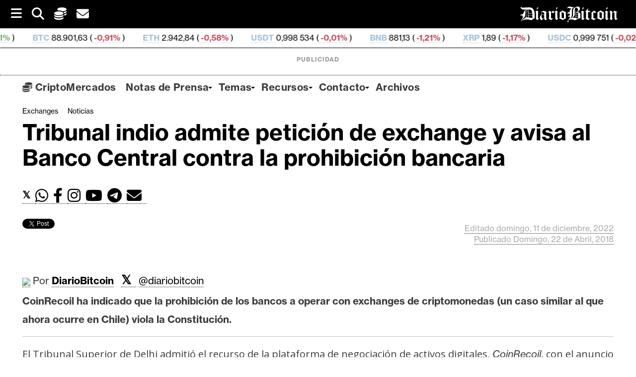

--- FILE ---
content_type: text/html; charset=UTF-8
request_url: https://www.diariobitcoin.com/noticias/tribunal-indio-admite-peticion-de-exchange-y-avisa-al-banco-central-contra-la-prohibicion-bancaria/
body_size: 29764
content:
        <!DOCTYPE html><html lang="es">
        	<head>

		<meta name='robots' content='index, follow, max-image-preview:large, max-snippet:-1, max-video-preview:-1' />
<script id="cookieyes" type="text/javascript" src="https://cdn-cookieyes.com/client_data/b55f6124d8f412f4e556506c/script.js"></script>
	<!-- This site is optimized with the Yoast SEO plugin v26.8 - https://yoast.com/product/yoast-seo-wordpress/ -->


	<title>Tribunal indio admite petición de exchange y avisa al Banco Central contra la prohibición bancaria - DiarioBitcoin</title>
	<link rel="canonical" href="https://www.diariobitcoin.com/noticias/tribunal-indio-admite-peticion-de-exchange-y-avisa-al-banco-central-contra-la-prohibicion-bancaria/" />
	<meta property="og:locale" content="es_ES" />
	<meta property="og:type" content="article" />
	<meta property="og:title" content="Tribunal indio admite petición de exchange y avisa al Banco Central contra la prohibición bancaria - DiarioBitcoin" />
	<meta property="og:description" content="CoinRecoil ha indicado que la prohibición de los bancos a operar con exchanges de criptomonedas (un caso similar al que ahora ocurre en Chile) viola la Constitución. " />
	<meta property="og:url" content="https://www.diariobitcoin.com/noticias/tribunal-indio-admite-peticion-de-exchange-y-avisa-al-banco-central-contra-la-prohibicion-bancaria/" />
	<meta property="og:site_name" content="DiarioBitcoin" />
	<meta property="article:publisher" content="https://www.facebook.com/Diariobitcoin" />
	<meta property="article:published_time" content="2018-04-22T13:15:33+00:00" />
	<meta property="article:modified_time" content="2022-12-11T05:06:24+00:00" />
	<meta name="author" content="DiarioBitcoin" />
	<meta name="twitter:card" content="summary_large_image" />
	<meta name="twitter:creator" content="@diariobitcoin" />
	<meta name="twitter:site" content="@diariobitcoin" />
	<meta name="twitter:label1" content="Escrito por" />
	<meta name="twitter:data1" content="DiarioBitcoin" />
	<meta name="twitter:label2" content="Tiempo de lectura" />
	<meta name="twitter:data2" content="2 minutos" />
	<!-- / Yoast SEO plugin. -->


<link rel='dns-prefetch' href='//stats.wp.com' />
<link rel='dns-prefetch' href='//fonts.googleapis.com' />
<link rel='preconnect' href='https://diariobitcoin.b-cdn.net' />
<link rel="alternate" type="application/rss+xml" title="DiarioBitcoin &raquo; Feed" href="https://www.diariobitcoin.com/feed/" />
<link rel="alternate" title="oEmbed (JSON)" type="application/json+oembed" href="https://www.diariobitcoin.com/wp-json/oembed/1.0/embed?url=https%3A%2F%2Fwww.diariobitcoin.com%2Fnoticias%2Ftribunal-indio-admite-peticion-de-exchange-y-avisa-al-banco-central-contra-la-prohibicion-bancaria%2F" />
<link rel="alternate" title="oEmbed (XML)" type="text/xml+oembed" href="https://www.diariobitcoin.com/wp-json/oembed/1.0/embed?url=https%3A%2F%2Fwww.diariobitcoin.com%2Fnoticias%2Ftribunal-indio-admite-peticion-de-exchange-y-avisa-al-banco-central-contra-la-prohibicion-bancaria%2F&#038;format=xml" />
<!-- www.diariobitcoin.com is managing ads with Advanced Ads 2.0.16 – https://wpadvancedads.com/ --><script id="diari-ready">
			window.advanced_ads_ready=function(e,a){a=a||"complete";var d=function(e){return"interactive"===a?"loading"!==e:"complete"===e};d(document.readyState)?e():document.addEventListener("readystatechange",(function(a){d(a.target.readyState)&&e()}),{once:"interactive"===a})},window.advanced_ads_ready_queue=window.advanced_ads_ready_queue||[];		</script>
		<style id='wp-img-auto-sizes-contain-inline-css' type='text/css'>
img:is([sizes=auto i],[sizes^="auto," i]){contain-intrinsic-size:3000px 1500px}
/*# sourceURL=wp-img-auto-sizes-contain-inline-css */
</style>
<style id='wp-emoji-styles-inline-css' type='text/css'>

	img.wp-smiley, img.emoji {
		display: inline !important;
		border: none !important;
		box-shadow: none !important;
		height: 1em !important;
		width: 1em !important;
		margin: 0 0.07em !important;
		vertical-align: -0.1em !important;
		background: none !important;
		padding: 0 !important;
	}
/*# sourceURL=wp-emoji-styles-inline-css */
</style>
<style id='classic-theme-styles-inline-css' type='text/css'>
/*! This file is auto-generated */
.wp-block-button__link{color:#fff;background-color:#32373c;border-radius:9999px;box-shadow:none;text-decoration:none;padding:calc(.667em + 2px) calc(1.333em + 2px);font-size:1.125em}.wp-block-file__button{background:#32373c;color:#fff;text-decoration:none}
/*# sourceURL=/wp-includes/css/classic-themes.min.css */
</style>
<link rel='stylesheet' id='supernews-style-css' href='https://www.diariobitcoin.com/wp-content/themes/supernewspro/style.css?ver=0385e584052502b6f6a4bb18be2d6da7' type='text/css' media='all' />
<style id='supernews-style-inline-css' type='text/css'>

        .top-block{
            font-family: 'Oswald';
        }
        .site-title,
        .site-title a{
            font-family: 'Oswald';
        }
        .site-description,
        .site-description a{
            font-family: 'Oswald';
        }
        .main-navigation li,
        .slicknav_nav li a,
        .main-navigation a{
            font-family: 'Oswald';
        }
        .trend-title,
        .main-navigation .header-trend-menu a{
            font-family: 'Oswald';
        }
        .slide-title,
        .bn-title,
        .comment-reply-title,
        .comment-form .form-submit input,
        .read-more,
        .widget-title,
        .page-header .page-title,
        .single .entry-header .entry-title,
        h1, h1 a,
        h2, h2 a,
        h3, h3 a,
        h4, h4 a,
        h5, h5 a,
        h6, h6 a {
            font-family: 'Oswald';
        }
        body, p {
            font-family: 'Open Sans';
        }mark,
            .comment-form .form-submit input,
            .read-more,
            .header-latest-posts .bn-title,
            .slider-section .cat-links a,
            .featured-desc .above-entry-meta .cat-links a,
            #calendar_wrap #wp-calendar #today,
            #calendar_wrap #wp-calendar #today a,
            .wpcf7-form input.wpcf7-submit:hover,
            .woocommerce #content #primary  ul.products li.product .button,
            .woocommerce ul.products li.product .onsale,
            .woocommerce span.onsale,
            .woocommerce #respond input#submit.alt,
         .woocommerce a.button.alt,
         .woocommerce button.button.alt,
         .woocommerce input.button.alt,
         .woocommerce #respond input#submit,
         .woocommerce a.button,
         .woocommerce button.button,
         .woocommerce input.button,
            .breadcrumb,
            .slicknav_btn,
            .post-thumb .cat-links > a,
            article.post.sticky,
            .mCSB_scrollTools .mCSB_dragger .mCSB_dragger_bar,
            .mCSB_scrollTools .mCSB_dragger:hover .mCSB_dragger_bar,
            .sm-tabs-title .single-tab-title.opened{
                background: #000000;
            }
            .mCSB_scrollTools .mCSB_dragger .mCSB_dragger_bar{
                background: #000000!important;
            }
        .site-title,
        .site-title a{
            color: #f73838;
        }
        .site-title:hover,
        .site-title a:hover{
            color: #3d3d3d;
        }
        .site-description,
        .site-description a{
            color: #3d3d3d;
        }
        h1, h1 a,
        h2, h2 a,
        h3, h3 a,
        h4, h4 a,
        h5, h5 a,
        h6, h6 a {
            color: #3d3d3d;
        }
         .entry-content p,
         .details{
            color: #3d3d3d;
        }
        a,
        .posted-on a,
        .cat-links a,
        .comments-link a,
        .edit-link a,
        .tags-links a,
        .byline,
        .nav-links a,
        .entry-meta a{
            color: #3d3d3d;
        }
        a:hover,
        .posted-on a:hover,
        .cat-links a:hover,
        .comments-link a:hover,
        .edit-link a:hover,
        .tags-links a:hover,
        .byline a:hover,
        .nav-links a:hover,
        #supernews-breadcrumbs a:hover,
        .bn-content a:hover,
        .slider-section .slide-title:hover,
        .feature-side-slider .post-title a:hover,
        .slider-feature-wrap a:hover,
        .feature-side-slider .beside-post:hover .beside-caption a,
        .featured-desc a:hover h4,
        .featured-desc .above-entry-meta span:hover,
        .entry-meta a:hover{
            color: #686868;
        }
            .screen-reader-text:focus,
            .widget_search input#s,
            .search-block #searchsubmit,
            .widget_search #searchsubmit,
            .wpcf7-form input.wpcf7-submit,
            .page-numbers,
            .woocommerce nav.woocommerce-pagination ul li a:hover,
            .woocommerce nav.woocommerce-pagination ul li span.current
            {
                color: #000000;
            }
            .search-block input#menu-search,
            .widget_search input#s,
            .tagcloud a,
            .page-numbers:hover,
            .page-numbers:focus,
            .page-numbers.current{
                border: 1px solid #000000;
            }
            .footer-wrapper .footer-copyright,
            .nav-links .nav-previous a:hover,
            .nav-links .nav-next a:hover{
                border-top: 1px solid #000000;
            }
            .widget-title:before,
            .page-header .page-title:before,
            .single .entry-header .entry-title:before,
            .article.blog-no-image.post.sticky{
                border-bottom: 3px solid #000000;
            }
            .wpcf7-form input.wpcf7-submit{
                border: 2px solid #000000;
            }
            .bn-title::after,
            .breadcrumb::after {
                border-left: 5px solid #000000;
            }
       .top-header-section,
       .top-header-section .wrapper{
            background: #020202;
        }
        .header-wrapper,
        .header-wrapper .wrapper
        {
            background: #ffffff;
        }
        .header-wrapper #site-navigation,
        .header-wrapper #site-navigation .wrapper,
        .header-wrapper .supernews_mega_menu.menu .mega-sub-menu li.menu-item-inner-mega .supernews-mega-menu-cat-wrap a,
        .header-wrapper .supernews_mega_menu.menu .mega-sub-menu li.menu-item a,
        .mega-sub-menu .supernews-mega-menu-cat-wrap,
        .header-wrapper ul.sub-menu.mega-sub-menu,
        .header-wrapper .main-navigation .slicknav_nav ul.sub-menu,
        .header-wrapper .main-navigation ul ul.sub-menu li,
        .header-wrapper .supernews_mega_menu.menu .mega-sub-menu li.menu-item-inner-mega .supernews-mega-menu-cat-wrap a{
            background: #ffffff;
        }
        .trends,
        .header-wrapper .trends .wrapper{
            background: #ffffff;
        }
        .header-wrapper .menu > li.current-menu-item > a,
        .header-wrapper .menu > li.current-menu-parent a,
        .header-wrapper .menu > li.current_page_parent a,
        .header-wrapper .menu > li.current_page_ancestor a{
            color: #686868;
        }
        .slicknav_nav li:hover > a,
        .slicknav_nav li.current-menu-ancestor > a,
        .slicknav_nav li.current-menu-item  > a,
        .slicknav_nav li.current_page_item > a,
        .slicknav_nav li.current_page_item .slicknav_item span,
        .mega-sub-menu .mega-active-cat{
            color: #686868;
        }
        .supernews-mega-menu-con-wrap,
        .header-wrapper .menu li:hover > a,
        .header-wrapper .supernews_mega_menu.menu .mega-sub-menu li.menu-item-inner-mega .supernews-mega-menu-cat-wrap a.mega-active-cat{
            color: #606060;
        }
        .supernews_mega_menu .header-wrapper .main-navigation ul ul.sub-menu li:hover > a,
        .icon-menu:hover,
        .header-wrapper .supernews_mega_menu.menu .mega-sub-menu li.menu-item a:hover,
        .slicknav_nav li .slicknav_item:hover a{
            color:#606060;
        }
        @media screen and (max-width:992px){
            .supernews-mega-menu-con-wrap,
            .header-wrapper .supernews_mega_menu.menu .mega-sub-menu li.menu-item-inner-mega .supernews-mega-menu-cat-wrap a.mega-active-cat{
                background:#ffffff;
            }
        }
        @media screen and (max-width:639px){
            .mega-sub-menu .menu-post-block h2 a:hover {
                color: #606060;
            }
        }
       .header-wrapper .menu li a{
            color: #3d3d3d;
        }
        .acmethemes-nav ul li.menu-item-has-children::after{
            border-color: #3d3d3d transparent transparent;
        }
       #supernews-breadcrumbs{
            background: #f2f2f2;
        }
       .secondary-sidebar{
            background: #ffffff;
        }
       .footer-wrapper,
       .top-bottom.wrapper,
       .footer-copyright{
            background: #000000;
        }
       .footer-wrapper .widget-title,
        .footer-wrapper h1, .footer-wrapper h1 a,
        .footer-wrapper h2, .footer-wrapper h2 a,
        .footer-wrapper h3, .footer-wrapper h3 a,
        .footer-wrapper h4, .footer-wrapper h4 a,
        .footer-wrapper h5, .footer-wrapper h5 a,
        .footer-wrapper h6, .footer-wrapper h6 a{
            color: #ffffff;
        }
       .footer-wrapper,
       .footer-wrapper p,
        .footer-wrapper .featured-desc .above-entry-meta,
        .footer-wrapper .entry-content p,.footer-wrapper .details,
        .copyright-text,
        .site-info{
            color: #ffffff;
        }
       .footer-wrapper a,
         .footer-wrapper .featured-desc .above-entry-meta i{
             color: #ffffff;
         }
       .footer-wrapper a:hover,
        .footer-sidebar .featured-desc .above-entry-meta a:hover {
            color: #606060;
        }
        @media screen and (max-width:992px){
                .slicknav_btn{
                    border: 1px solid #000000;
                }
                .slicknav_btn.slicknav_open{
                    border: 1px solid #ffffff;
                }
                .slicknav_nav li:hover > a,
                .slicknav_nav li.current-menu-ancestor > a,
                .slicknav_nav li.current-menu-item  > a,
                .slicknav_nav li.current_page_item > a,
                .slicknav_nav li.current_page_item .slicknav_item span,
                .slicknav_nav li .slicknav_item:hover > a{
                    color: #000000;
                }
            }
                    .cat-links .at-cat-item-5{
                    background: #000000!important;
                    color : #fff!important;
                    }
                    
                    .cat-links .at-cat-item-5:hover{
                    background: #2d2d2d!important;
                    color : #fff!important;
                    }
                    
                    .cat-links .at-cat-item-6{
                    background: #000000!important;
                    color : #fff!important;
                    }
                    
                    .cat-links .at-cat-item-6:hover{
                    background: #2d2d2d!important;
                    color : #fff!important;
                    }
                    
                    .cat-links .at-cat-item-37{
                    background: #000000!important;
                    color : #fff!important;
                    }
                    
                    .cat-links .at-cat-item-37:hover{
                    background: #2d2d2d!important;
                    color : #fff!important;
                    }
                    
                    .cat-links .at-cat-item-39{
                    background: #000000!important;
                    color : #fff!important;
                    }
                    
                    .cat-links .at-cat-item-39:hover{
                    background: #2d2d2d!important;
                    color : #fff!important;
                    }
                    
                    .cat-links .at-cat-item-40{
                    background: #000000!important;
                    color : #fff!important;
                    }
                    
                    .cat-links .at-cat-item-40:hover{
                    background: #2d2d2d!important;
                    color : #fff!important;
                    }
                    
                    .cat-links .at-cat-item-46{
                    background: #000000!important;
                    color : #fff!important;
                    }
                    
                    .cat-links .at-cat-item-46:hover{
                    background: #2d2d2d!important;
                    color : #fff!important;
                    }
                    
                    .cat-links .at-cat-item-59{
                    background: #000000!important;
                    color : #fff!important;
                    }
                    
                    .cat-links .at-cat-item-59:hover{
                    background: #2d2d2d!important;
                    color : #fff!important;
                    }
                    
                    .cat-links .at-cat-item-174{
                    background: #000000!important;
                    color : #fff!important;
                    }
                    
                    .cat-links .at-cat-item-174:hover{
                    background: #2d2d2d!important;
                    color : #fff!important;
                    }
                    
                    .cat-links .at-cat-item-240{
                    background: #000000!important;
                    color : #fff!important;
                    }
                    
                    .cat-links .at-cat-item-240:hover{
                    background: #2d2d2d!important;
                    color : #fff!important;
                    }
                    
                    .cat-links .at-cat-item-924{
                    background: #000000!important;
                    color : #fff!important;
                    }
                    
                    .cat-links .at-cat-item-924:hover{
                    background: #2d2d2d!important;
                    color : #fff!important;
                    }
                    
                    .cat-links .at-cat-item-966{
                    background: #000000!important;
                    color : #fff!important;
                    }
                    
                    .cat-links .at-cat-item-966:hover{
                    background: #2d2d2d!important;
                    color : #fff!important;
                    }
                    
                    .cat-links .at-cat-item-997{
                    background: #000000!important;
                    color : #fff!important;
                    }
                    
                    .cat-links .at-cat-item-997:hover{
                    background: #2d2d2d!important;
                    color : #fff!important;
                    }
                    
                    .cat-links .at-cat-item-1282{
                    background: #000000!important;
                    color : #fff!important;
                    }
                    
                    .cat-links .at-cat-item-1282:hover{
                    background: #2d2d2d!important;
                    color : #fff!important;
                    }
                    
                    .cat-links .at-cat-item-1342{
                    background: #000000!important;
                    color : #fff!important;
                    }
                    
                    .cat-links .at-cat-item-1342:hover{
                    background: #2d2d2d!important;
                    color : #fff!important;
                    }
                    
                    .cat-links .at-cat-item-1436{
                    background: #000000!important;
                    color : #fff!important;
                    }
                    
                    .cat-links .at-cat-item-1436:hover{
                    background: #2d2d2d!important;
                    color : #fff!important;
                    }
                    
                    .cat-links .at-cat-item-1447{
                    background: #000000!important;
                    color : #fff!important;
                    }
                    
                    .cat-links .at-cat-item-1447:hover{
                    background: #2d2d2d!important;
                    color : #fff!important;
                    }
                    
                    .cat-links .at-cat-item-2886{
                    background: #000000!important;
                    color : #fff!important;
                    }
                    
                    .cat-links .at-cat-item-2886:hover{
                    background: #2d2d2d!important;
                    color : #fff!important;
                    }
                    
                    .cat-links .at-cat-item-3083{
                    background: #000000!important;
                    color : #fff!important;
                    }
                    
                    .cat-links .at-cat-item-3083:hover{
                    background: #2d2d2d!important;
                    color : #fff!important;
                    }
                    
                    .cat-links .at-cat-item-3345{
                    background: #000000!important;
                    color : #fff!important;
                    }
                    
                    .cat-links .at-cat-item-3345:hover{
                    background: #2d2d2d!important;
                    color : #fff!important;
                    }
                    
                    .cat-links .at-cat-item-3369{
                    background: #000000!important;
                    color : #fff!important;
                    }
                    
                    .cat-links .at-cat-item-3369:hover{
                    background: #2d2d2d!important;
                    color : #fff!important;
                    }
                    
                    .cat-links .at-cat-item-3489{
                    background: #000000!important;
                    color : #fff!important;
                    }
                    
                    .cat-links .at-cat-item-3489:hover{
                    background: #2d2d2d!important;
                    color : #fff!important;
                    }
                    
                    .cat-links .at-cat-item-3947{
                    background: #000000!important;
                    color : #fff!important;
                    }
                    
                    .cat-links .at-cat-item-3947:hover{
                    background: #2d2d2d!important;
                    color : #fff!important;
                    }
                    
                    .cat-links .at-cat-item-4232{
                    background: #000000!important;
                    color : #fff!important;
                    }
                    
                    .cat-links .at-cat-item-4232:hover{
                    background: #2d2d2d!important;
                    color : #fff!important;
                    }
                    
                    .cat-links .at-cat-item-4252{
                    background: #000000!important;
                    color : #fff!important;
                    }
                    
                    .cat-links .at-cat-item-4252:hover{
                    background: #2d2d2d!important;
                    color : #fff!important;
                    }
                    
                    .cat-links .at-cat-item-4290{
                    background: #000000!important;
                    color : #fff!important;
                    }
                    
                    .cat-links .at-cat-item-4290:hover{
                    background: #2d2d2d!important;
                    color : #fff!important;
                    }
                    
                    .cat-links .at-cat-item-4328{
                    background: #000000!important;
                    color : #fff!important;
                    }
                    
                    .cat-links .at-cat-item-4328:hover{
                    background: #2d2d2d!important;
                    color : #fff!important;
                    }
                    
                    .cat-links .at-cat-item-4346{
                    background: #000000!important;
                    color : #fff!important;
                    }
                    
                    .cat-links .at-cat-item-4346:hover{
                    background: #2d2d2d!important;
                    color : #fff!important;
                    }
                    
                    .cat-links .at-cat-item-4367{
                    background: #000000!important;
                    color : #fff!important;
                    }
                    
                    .cat-links .at-cat-item-4367:hover{
                    background: #2d2d2d!important;
                    color : #fff!important;
                    }
                    
                    .cat-links .at-cat-item-4470{
                    background: #000000!important;
                    color : #fff!important;
                    }
                    
                    .cat-links .at-cat-item-4470:hover{
                    background: #2d2d2d!important;
                    color : #fff!important;
                    }
                    
                    .cat-links .at-cat-item-4490{
                    background: #000000!important;
                    color : #fff!important;
                    }
                    
                    .cat-links .at-cat-item-4490:hover{
                    background: #2d2d2d!important;
                    color : #fff!important;
                    }
                    
                    .cat-links .at-cat-item-4656{
                    background: #000000!important;
                    color : #fff!important;
                    }
                    
                    .cat-links .at-cat-item-4656:hover{
                    background: #2d2d2d!important;
                    color : #fff!important;
                    }
                    
                    .cat-links .at-cat-item-4755{
                    background: #000000!important;
                    color : #fff!important;
                    }
                    
                    .cat-links .at-cat-item-4755:hover{
                    background: #2d2d2d!important;
                    color : #fff!important;
                    }
                    
                    .cat-links .at-cat-item-4892{
                    background: #000000!important;
                    color : #fff!important;
                    }
                    
                    .cat-links .at-cat-item-4892:hover{
                    background: #2d2d2d!important;
                    color : #fff!important;
                    }
                    
                    .cat-links .at-cat-item-4938{
                    background: #000000!important;
                    color : #fff!important;
                    }
                    
                    .cat-links .at-cat-item-4938:hover{
                    background: #2d2d2d!important;
                    color : #fff!important;
                    }
                    
                    .cat-links .at-cat-item-5277{
                    background: #000000!important;
                    color : #fff!important;
                    }
                    
                    .cat-links .at-cat-item-5277:hover{
                    background: #2d2d2d!important;
                    color : #fff!important;
                    }
                    
                    .cat-links .at-cat-item-5736{
                    background: #000000!important;
                    color : #fff!important;
                    }
                    
                    .cat-links .at-cat-item-5736:hover{
                    background: #2d2d2d!important;
                    color : #fff!important;
                    }
                    
                    .cat-links .at-cat-item-7126{
                    background: #000000!important;
                    color : #fff!important;
                    }
                    
                    .cat-links .at-cat-item-7126:hover{
                    background: #2d2d2d!important;
                    color : #fff!important;
                    }
                    
                    .cat-links .at-cat-item-9867{
                    background: #000000!important;
                    color : #fff!important;
                    }
                    
                    .cat-links .at-cat-item-9867:hover{
                    background: #2d2d2d!important;
                    color : #fff!important;
                    }
                    
                    .cat-links .at-cat-item-9884{
                    background: #000000!important;
                    color : #fff!important;
                    }
                    
                    .cat-links .at-cat-item-9884:hover{
                    background: #2d2d2d!important;
                    color : #fff!important;
                    }
                    
                    .cat-links .at-cat-item-10206{
                    background: #000000!important;
                    color : #fff!important;
                    }
                    
                    .cat-links .at-cat-item-10206:hover{
                    background: #2d2d2d!important;
                    color : #fff!important;
                    }
                    
                    .cat-links .at-cat-item-10263{
                    background: #000000!important;
                    color : #fff!important;
                    }
                    
                    .cat-links .at-cat-item-10263:hover{
                    background: #2d2d2d!important;
                    color : #fff!important;
                    }
                    
                    .cat-links .at-cat-item-10282{
                    background: #000000!important;
                    color : #fff!important;
                    }
                    
                    .cat-links .at-cat-item-10282:hover{
                    background: #2d2d2d!important;
                    color : #fff!important;
                    }
                    
                    .cat-links .at-cat-item-10284{
                    background: #000000!important;
                    color : #fff!important;
                    }
                    
                    .cat-links .at-cat-item-10284:hover{
                    background: #2d2d2d!important;
                    color : #fff!important;
                    }
                    
                    .cat-links .at-cat-item-10285{
                    background: #000000!important;
                    color : #fff!important;
                    }
                    
                    .cat-links .at-cat-item-10285:hover{
                    background: #2d2d2d!important;
                    color : #fff!important;
                    }
                    
                    .cat-links .at-cat-item-10286{
                    background: #000000!important;
                    color : #fff!important;
                    }
                    
                    .cat-links .at-cat-item-10286:hover{
                    background: #2d2d2d!important;
                    color : #fff!important;
                    }
                    
                    .cat-links .at-cat-item-10287{
                    background: #000000!important;
                    color : #fff!important;
                    }
                    
                    .cat-links .at-cat-item-10287:hover{
                    background: #2d2d2d!important;
                    color : #fff!important;
                    }
                    
                    .cat-links .at-cat-item-10288{
                    background: #000000!important;
                    color : #fff!important;
                    }
                    
                    .cat-links .at-cat-item-10288:hover{
                    background: #2d2d2d!important;
                    color : #fff!important;
                    }
                    
                    .cat-links .at-cat-item-10289{
                    background: #000000!important;
                    color : #fff!important;
                    }
                    
                    .cat-links .at-cat-item-10289:hover{
                    background: #2d2d2d!important;
                    color : #fff!important;
                    }
                    
                    .cat-links .at-cat-item-10290{
                    background: #000000!important;
                    color : #fff!important;
                    }
                    
                    .cat-links .at-cat-item-10290:hover{
                    background: #2d2d2d!important;
                    color : #fff!important;
                    }
                    
                    .cat-links .at-cat-item-10294{
                    background: #000000!important;
                    color : #fff!important;
                    }
                    
                    .cat-links .at-cat-item-10294:hover{
                    background: #2d2d2d!important;
                    color : #fff!important;
                    }
                    
                    .cat-links .at-cat-item-10357{
                    background: #000000!important;
                    color : #fff!important;
                    }
                    
                    .cat-links .at-cat-item-10357:hover{
                    background: #2d2d2d!important;
                    color : #fff!important;
                    }
                    
                    .cat-links .at-cat-item-10360{
                    background: #000000!important;
                    color : #fff!important;
                    }
                    
                    .cat-links .at-cat-item-10360:hover{
                    background: #2d2d2d!important;
                    color : #fff!important;
                    }
                    
                    .cat-links .at-cat-item-10361{
                    background: #000000!important;
                    color : #fff!important;
                    }
                    
                    .cat-links .at-cat-item-10361:hover{
                    background: #2d2d2d!important;
                    color : #fff!important;
                    }
                    
                    .cat-links .at-cat-item-10363{
                    background: #000000!important;
                    color : #fff!important;
                    }
                    
                    .cat-links .at-cat-item-10363:hover{
                    background: #2d2d2d!important;
                    color : #fff!important;
                    }
                    
                    .cat-links .at-cat-item-10364{
                    background: #000000!important;
                    color : #fff!important;
                    }
                    
                    .cat-links .at-cat-item-10364:hover{
                    background: #2d2d2d!important;
                    color : #fff!important;
                    }
                    
                    .cat-links .at-cat-item-10365{
                    background: #000000!important;
                    color : #fff!important;
                    }
                    
                    .cat-links .at-cat-item-10365:hover{
                    background: #2d2d2d!important;
                    color : #fff!important;
                    }
                    
                    .cat-links .at-cat-item-10366{
                    background: #000000!important;
                    color : #fff!important;
                    }
                    
                    .cat-links .at-cat-item-10366:hover{
                    background: #2d2d2d!important;
                    color : #fff!important;
                    }
                    
                    .cat-links .at-cat-item-10367{
                    background: #000000!important;
                    color : #fff!important;
                    }
                    
                    .cat-links .at-cat-item-10367:hover{
                    background: #2d2d2d!important;
                    color : #fff!important;
                    }
                    
                    .cat-links .at-cat-item-10368{
                    background: #000000!important;
                    color : #fff!important;
                    }
                    
                    .cat-links .at-cat-item-10368:hover{
                    background: #2d2d2d!important;
                    color : #fff!important;
                    }
                    
                    .cat-links .at-cat-item-10369{
                    background: #000000!important;
                    color : #fff!important;
                    }
                    
                    .cat-links .at-cat-item-10369:hover{
                    background: #2d2d2d!important;
                    color : #fff!important;
                    }
                    
                    .cat-links .at-cat-item-10373{
                    background: #000000!important;
                    color : #fff!important;
                    }
                    
                    .cat-links .at-cat-item-10373:hover{
                    background: #2d2d2d!important;
                    color : #fff!important;
                    }
                    
                    .cat-links .at-cat-item-10376{
                    background: #000000!important;
                    color : #fff!important;
                    }
                    
                    .cat-links .at-cat-item-10376:hover{
                    background: #2d2d2d!important;
                    color : #fff!important;
                    }
                    
                    .cat-links .at-cat-item-10377{
                    background: #000000!important;
                    color : #fff!important;
                    }
                    
                    .cat-links .at-cat-item-10377:hover{
                    background: #2d2d2d!important;
                    color : #fff!important;
                    }
                    
                    .cat-links .at-cat-item-10378{
                    background: #000000!important;
                    color : #fff!important;
                    }
                    
                    .cat-links .at-cat-item-10378:hover{
                    background: #2d2d2d!important;
                    color : #fff!important;
                    }
                    
                    .cat-links .at-cat-item-10379{
                    background: #000000!important;
                    color : #fff!important;
                    }
                    
                    .cat-links .at-cat-item-10379:hover{
                    background: #2d2d2d!important;
                    color : #fff!important;
                    }
                    
                    .cat-links .at-cat-item-10380{
                    background: #000000!important;
                    color : #fff!important;
                    }
                    
                    .cat-links .at-cat-item-10380:hover{
                    background: #2d2d2d!important;
                    color : #fff!important;
                    }
                    
                    .cat-links .at-cat-item-10381{
                    background: #000000!important;
                    color : #fff!important;
                    }
                    
                    .cat-links .at-cat-item-10381:hover{
                    background: #2d2d2d!important;
                    color : #fff!important;
                    }
                    
                    .cat-links .at-cat-item-10382{
                    background: #000000!important;
                    color : #fff!important;
                    }
                    
                    .cat-links .at-cat-item-10382:hover{
                    background: #2d2d2d!important;
                    color : #fff!important;
                    }
                    
                    .cat-links .at-cat-item-10383{
                    background: #000000!important;
                    color : #fff!important;
                    }
                    
                    .cat-links .at-cat-item-10383:hover{
                    background: #2d2d2d!important;
                    color : #fff!important;
                    }
                    
                    .cat-links .at-cat-item-10384{
                    background: #000000!important;
                    color : #fff!important;
                    }
                    
                    .cat-links .at-cat-item-10384:hover{
                    background: #2d2d2d!important;
                    color : #fff!important;
                    }
                    
                    .cat-links .at-cat-item-10385{
                    background: #000000!important;
                    color : #fff!important;
                    }
                    
                    .cat-links .at-cat-item-10385:hover{
                    background: #2d2d2d!important;
                    color : #fff!important;
                    }
                    
                    .cat-links .at-cat-item-10390{
                    background: #000000!important;
                    color : #fff!important;
                    }
                    
                    .cat-links .at-cat-item-10390:hover{
                    background: #2d2d2d!important;
                    color : #fff!important;
                    }
                    
                    .cat-links .at-cat-item-10391{
                    background: #000000!important;
                    color : #fff!important;
                    }
                    
                    .cat-links .at-cat-item-10391:hover{
                    background: #2d2d2d!important;
                    color : #fff!important;
                    }
                    
                    .cat-links .at-cat-item-10395{
                    background: #000000!important;
                    color : #fff!important;
                    }
                    
                    .cat-links .at-cat-item-10395:hover{
                    background: #2d2d2d!important;
                    color : #fff!important;
                    }
                    
                    .cat-links .at-cat-item-10490{
                    background: #000000!important;
                    color : #fff!important;
                    }
                    
                    .cat-links .at-cat-item-10490:hover{
                    background: #2d2d2d!important;
                    color : #fff!important;
                    }
                    
                    .cat-links .at-cat-item-12184{
                    background: #000000!important;
                    color : #fff!important;
                    }
                    
                    .cat-links .at-cat-item-12184:hover{
                    background: #2d2d2d!important;
                    color : #fff!important;
                    }
                    
                    .cat-links .at-cat-item-12191{
                    background: #000000!important;
                    color : #fff!important;
                    }
                    
                    .cat-links .at-cat-item-12191:hover{
                    background: #2d2d2d!important;
                    color : #fff!important;
                    }
                    
                    .cat-links .at-cat-item-13533{
                    background: #000000!important;
                    color : #fff!important;
                    }
                    
                    .cat-links .at-cat-item-13533:hover{
                    background: #2d2d2d!important;
                    color : #fff!important;
                    }
                    
                    .cat-links .at-cat-item-14329{
                    background: #000000!important;
                    color : #fff!important;
                    }
                    
                    .cat-links .at-cat-item-14329:hover{
                    background: #2d2d2d!important;
                    color : #fff!important;
                    }
                    
                    .cat-links .at-cat-item-15429{
                    background: #000000!important;
                    color : #fff!important;
                    }
                    
                    .cat-links .at-cat-item-15429:hover{
                    background: #2d2d2d!important;
                    color : #fff!important;
                    }
                    
                    .cat-links .at-cat-item-15741{
                    background: #000000!important;
                    color : #fff!important;
                    }
                    
                    .cat-links .at-cat-item-15741:hover{
                    background: #2d2d2d!important;
                    color : #fff!important;
                    }
                    
                    .cat-links .at-cat-item-16804{
                    background: #000000!important;
                    color : #fff!important;
                    }
                    
                    .cat-links .at-cat-item-16804:hover{
                    background: #2d2d2d!important;
                    color : #fff!important;
                    }
                    
                    .cat-links .at-cat-item-17511{
                    background: #000000!important;
                    color : #fff!important;
                    }
                    
                    .cat-links .at-cat-item-17511:hover{
                    background: #2d2d2d!important;
                    color : #fff!important;
                    }
                    
                    .cat-links .at-cat-item-17971{
                    background: #000000!important;
                    color : #fff!important;
                    }
                    
                    .cat-links .at-cat-item-17971:hover{
                    background: #2d2d2d!important;
                    color : #fff!important;
                    }
                    
                    .cat-links .at-cat-item-18120{
                    background: #000000!important;
                    color : #fff!important;
                    }
                    
                    .cat-links .at-cat-item-18120:hover{
                    background: #2d2d2d!important;
                    color : #fff!important;
                    }
                    
                    .cat-links .at-cat-item-18641{
                    background: #000000!important;
                    color : #fff!important;
                    }
                    
                    .cat-links .at-cat-item-18641:hover{
                    background: #2d2d2d!important;
                    color : #fff!important;
                    }
                    
                    .cat-links .at-cat-item-18838{
                    background: #000000!important;
                    color : #fff!important;
                    }
                    
                    .cat-links .at-cat-item-18838:hover{
                    background: #2d2d2d!important;
                    color : #fff!important;
                    }
                    
                    .cat-links .at-cat-item-18841{
                    background: #000000!important;
                    color : #fff!important;
                    }
                    
                    .cat-links .at-cat-item-18841:hover{
                    background: #2d2d2d!important;
                    color : #fff!important;
                    }
                    
                    .cat-links .at-cat-item-19723{
                    background: #000000!important;
                    color : #fff!important;
                    }
                    
                    .cat-links .at-cat-item-19723:hover{
                    background: #2d2d2d!important;
                    color : #fff!important;
                    }
                    
                    .cat-links .at-cat-item-19761{
                    background: #000000!important;
                    color : #fff!important;
                    }
                    
                    .cat-links .at-cat-item-19761:hover{
                    background: #2d2d2d!important;
                    color : #fff!important;
                    }
                    
                    .cat-links .at-cat-item-20178{
                    background: #000000!important;
                    color : #fff!important;
                    }
                    
                    .cat-links .at-cat-item-20178:hover{
                    background: #2d2d2d!important;
                    color : #fff!important;
                    }
                    
                    .cat-links .at-cat-item-20547{
                    background: #000000!important;
                    color : #fff!important;
                    }
                    
                    .cat-links .at-cat-item-20547:hover{
                    background: #2d2d2d!important;
                    color : #fff!important;
                    }
                    
                    .cat-links .at-cat-item-20832{
                    background: #000000!important;
                    color : #fff!important;
                    }
                    
                    .cat-links .at-cat-item-20832:hover{
                    background: #2d2d2d!important;
                    color : #fff!important;
                    }
                    
                    .cat-links .at-cat-item-20971{
                    background: #000000!important;
                    color : #fff!important;
                    }
                    
                    .cat-links .at-cat-item-20971:hover{
                    background: #2d2d2d!important;
                    color : #fff!important;
                    }
                    
                    .cat-links .at-cat-item-21115{
                    background: #000000!important;
                    color : #fff!important;
                    }
                    
                    .cat-links .at-cat-item-21115:hover{
                    background: #2d2d2d!important;
                    color : #fff!important;
                    }
                    
                    .cat-links .at-cat-item-22396{
                    background: #000000!important;
                    color : #fff!important;
                    }
                    
                    .cat-links .at-cat-item-22396:hover{
                    background: #2d2d2d!important;
                    color : #fff!important;
                    }
                    
                    .cat-links .at-cat-item-22397{
                    background: #000000!important;
                    color : #fff!important;
                    }
                    
                    .cat-links .at-cat-item-22397:hover{
                    background: #2d2d2d!important;
                    color : #fff!important;
                    }
                    
                    .cat-links .at-cat-item-22451{
                    background: #000000!important;
                    color : #fff!important;
                    }
                    
                    .cat-links .at-cat-item-22451:hover{
                    background: #2d2d2d!important;
                    color : #fff!important;
                    }
                    
                    .cat-links .at-cat-item-22939{
                    background: #000000!important;
                    color : #fff!important;
                    }
                    
                    .cat-links .at-cat-item-22939:hover{
                    background: #2d2d2d!important;
                    color : #fff!important;
                    }
                    
                    .cat-links .at-cat-item-23356{
                    background: #000000!important;
                    color : #fff!important;
                    }
                    
                    .cat-links .at-cat-item-23356:hover{
                    background: #2d2d2d!important;
                    color : #fff!important;
                    }
                    
                    .cat-links .at-cat-item-23415{
                    background: #000000!important;
                    color : #fff!important;
                    }
                    
                    .cat-links .at-cat-item-23415:hover{
                    background: #2d2d2d!important;
                    color : #fff!important;
                    }
                    
                    .cat-links .at-cat-item-24052{
                    background: #000000!important;
                    color : #fff!important;
                    }
                    
                    .cat-links .at-cat-item-24052:hover{
                    background: #2d2d2d!important;
                    color : #fff!important;
                    }
                    
                    .cat-links .at-cat-item-24241{
                    background: #000000!important;
                    color : #fff!important;
                    }
                    
                    .cat-links .at-cat-item-24241:hover{
                    background: #2d2d2d!important;
                    color : #fff!important;
                    }
                    
                    .cat-links .at-cat-item-24508{
                    background: #000000!important;
                    color : #fff!important;
                    }
                    
                    .cat-links .at-cat-item-24508:hover{
                    background: #2d2d2d!important;
                    color : #fff!important;
                    }
                    
                    .cat-links .at-cat-item-24698{
                    background: #000000!important;
                    color : #fff!important;
                    }
                    
                    .cat-links .at-cat-item-24698:hover{
                    background: #2d2d2d!important;
                    color : #fff!important;
                    }
                    
                    .cat-links .at-cat-item-24699{
                    background: #000000!important;
                    color : #fff!important;
                    }
                    
                    .cat-links .at-cat-item-24699:hover{
                    background: #2d2d2d!important;
                    color : #fff!important;
                    }
                    
                    .cat-links .at-cat-item-24700{
                    background: #000000!important;
                    color : #fff!important;
                    }
                    
                    .cat-links .at-cat-item-24700:hover{
                    background: #2d2d2d!important;
                    color : #fff!important;
                    }
                    
                    .cat-links .at-cat-item-24709{
                    background: #000000!important;
                    color : #fff!important;
                    }
                    
                    .cat-links .at-cat-item-24709:hover{
                    background: #2d2d2d!important;
                    color : #fff!important;
                    }
                    
                    .cat-links .at-cat-item-25005{
                    background: #000000!important;
                    color : #fff!important;
                    }
                    
                    .cat-links .at-cat-item-25005:hover{
                    background: #2d2d2d!important;
                    color : #fff!important;
                    }
                    
                    .cat-links .at-cat-item-25006{
                    background: #000000!important;
                    color : #fff!important;
                    }
                    
                    .cat-links .at-cat-item-25006:hover{
                    background: #2d2d2d!important;
                    color : #fff!important;
                    }
                    
                    .cat-links .at-cat-item-25007{
                    background: #000000!important;
                    color : #fff!important;
                    }
                    
                    .cat-links .at-cat-item-25007:hover{
                    background: #2d2d2d!important;
                    color : #fff!important;
                    }
                    
                    .cat-links .at-cat-item-25008{
                    background: #000000!important;
                    color : #fff!important;
                    }
                    
                    .cat-links .at-cat-item-25008:hover{
                    background: #2d2d2d!important;
                    color : #fff!important;
                    }
                    
                    .cat-links .at-cat-item-25010{
                    background: #000000!important;
                    color : #fff!important;
                    }
                    
                    .cat-links .at-cat-item-25010:hover{
                    background: #2d2d2d!important;
                    color : #fff!important;
                    }
                    
                    .cat-links .at-cat-item-25011{
                    background: #000000!important;
                    color : #fff!important;
                    }
                    
                    .cat-links .at-cat-item-25011:hover{
                    background: #2d2d2d!important;
                    color : #fff!important;
                    }
                    
                    .cat-links .at-cat-item-25012{
                    background: #000000!important;
                    color : #fff!important;
                    }
                    
                    .cat-links .at-cat-item-25012:hover{
                    background: #2d2d2d!important;
                    color : #fff!important;
                    }
                    
                    .cat-links .at-cat-item-25014{
                    background: #000000!important;
                    color : #fff!important;
                    }
                    
                    .cat-links .at-cat-item-25014:hover{
                    background: #2d2d2d!important;
                    color : #fff!important;
                    }
                    
                    .cat-links .at-cat-item-25048{
                    background: #000000!important;
                    color : #fff!important;
                    }
                    
                    .cat-links .at-cat-item-25048:hover{
                    background: #2d2d2d!important;
                    color : #fff!important;
                    }
                    
                    .cat-links .at-cat-item-25050{
                    background: #000000!important;
                    color : #fff!important;
                    }
                    
                    .cat-links .at-cat-item-25050:hover{
                    background: #2d2d2d!important;
                    color : #fff!important;
                    }
                    
                    .cat-links .at-cat-item-25052{
                    background: #000000!important;
                    color : #fff!important;
                    }
                    
                    .cat-links .at-cat-item-25052:hover{
                    background: #2d2d2d!important;
                    color : #fff!important;
                    }
                    
                    .cat-links .at-cat-item-25053{
                    background: #000000!important;
                    color : #fff!important;
                    }
                    
                    .cat-links .at-cat-item-25053:hover{
                    background: #2d2d2d!important;
                    color : #fff!important;
                    }
                    
                    .cat-links .at-cat-item-25054{
                    background: #000000!important;
                    color : #fff!important;
                    }
                    
                    .cat-links .at-cat-item-25054:hover{
                    background: #2d2d2d!important;
                    color : #fff!important;
                    }
                    
                    .cat-links .at-cat-item-25055{
                    background: #000000!important;
                    color : #fff!important;
                    }
                    
                    .cat-links .at-cat-item-25055:hover{
                    background: #2d2d2d!important;
                    color : #fff!important;
                    }
                    
                    .cat-links .at-cat-item-25056{
                    background: #000000!important;
                    color : #fff!important;
                    }
                    
                    .cat-links .at-cat-item-25056:hover{
                    background: #2d2d2d!important;
                    color : #fff!important;
                    }
                    
                    .cat-links .at-cat-item-25057{
                    background: #000000!important;
                    color : #fff!important;
                    }
                    
                    .cat-links .at-cat-item-25057:hover{
                    background: #2d2d2d!important;
                    color : #fff!important;
                    }
                    
                    .cat-links .at-cat-item-25058{
                    background: #000000!important;
                    color : #fff!important;
                    }
                    
                    .cat-links .at-cat-item-25058:hover{
                    background: #2d2d2d!important;
                    color : #fff!important;
                    }
                    
                    .cat-links .at-cat-item-25059{
                    background: #000000!important;
                    color : #fff!important;
                    }
                    
                    .cat-links .at-cat-item-25059:hover{
                    background: #2d2d2d!important;
                    color : #fff!important;
                    }
                    
                    .cat-links .at-cat-item-25060{
                    background: #000000!important;
                    color : #fff!important;
                    }
                    
                    .cat-links .at-cat-item-25060:hover{
                    background: #2d2d2d!important;
                    color : #fff!important;
                    }
                    
                    .cat-links .at-cat-item-25061{
                    background: #000000!important;
                    color : #fff!important;
                    }
                    
                    .cat-links .at-cat-item-25061:hover{
                    background: #2d2d2d!important;
                    color : #fff!important;
                    }
                    
                    .cat-links .at-cat-item-25062{
                    background: #000000!important;
                    color : #fff!important;
                    }
                    
                    .cat-links .at-cat-item-25062:hover{
                    background: #2d2d2d!important;
                    color : #fff!important;
                    }
                    
                    .cat-links .at-cat-item-25063{
                    background: #000000!important;
                    color : #fff!important;
                    }
                    
                    .cat-links .at-cat-item-25063:hover{
                    background: #2d2d2d!important;
                    color : #fff!important;
                    }
                    
                    .cat-links .at-cat-item-25064{
                    background: #000000!important;
                    color : #fff!important;
                    }
                    
                    .cat-links .at-cat-item-25064:hover{
                    background: #2d2d2d!important;
                    color : #fff!important;
                    }
                    
/*# sourceURL=supernews-style-inline-css */
</style>
<link rel='stylesheet' id='child-style-css' href='https://www.diariobitcoin.com/wp-content/themes/supernews-child/style.css?ver=3.7.2.262' type='text/css' media='all' />
<link rel='stylesheet' id='dbtc-light-style-css' href='https://www.diariobitcoin.com/wp-content/themes/supernews-child/dbtc.light.css?ver=1746554432' type='text/css' media='all' />
<link rel='stylesheet' id='bxslider-css' href='https://www.diariobitcoin.com/wp-content/themes/supernewspro/assets/library/bxslider/css/jquery.bxslider.min.css?ver=4.2.51' type='text/css' media='all' />
<link rel='stylesheet' id='mCustomScrollbar-css' href='https://www.diariobitcoin.com/wp-content/themes/supernewspro/assets/library/malihu-custom-scrollbar/jquery.mCustomScrollbar.min.css?ver=3.0.9' type='text/css' media='all' />
<link rel='stylesheet' id='supernews-googleapis-css' href='//fonts.googleapis.com/css?family=Oswald%3A400%2C300%7COpen+Sans%3A600%2C400&#038;display=swap&#038;ver=1.0.1' type='text/css' media='all' />
<link rel='stylesheet' id='Oswald-css' href='//fonts.googleapis.com/css?family=Oswald&#038;display=swap&#038;ver=0385e584052502b6f6a4bb18be2d6da7' type='text/css' media='all' />
<link rel='stylesheet' id='Open Sans-css' href='//fonts.googleapis.com/css?family=Open+Sans&#038;display=swap&#038;ver=0385e584052502b6f6a4bb18be2d6da7' type='text/css' media='all' />
<link rel='stylesheet' id='katex-css' href='https://www.diariobitcoin.com/wp-content/plugins/katex/assets/katex-0.16.22/katex.min.css?ver=2.2.5' type='text/css' media='all' />
<script type="text/javascript" src="https://diariobitcoin.b-cdn.net/wp-includes/js/jquery/jquery.min.js?ver=3.7.1" id="jquery-core-js"></script>
<script type="text/javascript" src="https://diariobitcoin.b-cdn.net/wp-includes/js/jquery/jquery-migrate.min.js?ver=3.4.1" id="jquery-migrate-js"></script>
<script type="text/javascript" id="advanced-ads-advanced-js-js-extra">
/* <![CDATA[ */
var advads_options = {"blog_id":"1","privacy":{"enabled":false,"state":"not_needed"}};
//# sourceURL=advanced-ads-advanced-js-js-extra
/* ]]> */
</script>
<script type="text/javascript" src="https://diariobitcoin.b-cdn.net/wp-content/plugins/advanced-ads/public/assets/js/advanced.min.js?ver=2.0.16" id="advanced-ads-advanced-js-js"></script>
<script type="text/javascript" id="advanced_ads_pro/visitor_conditions-js-extra">
/* <![CDATA[ */
var advanced_ads_pro_visitor_conditions = {"referrer_cookie_name":"advanced_ads_pro_visitor_referrer","referrer_exdays":"365","page_impr_cookie_name":"advanced_ads_page_impressions","page_impr_exdays":"3650"};
//# sourceURL=advanced_ads_pro%2Fvisitor_conditions-js-extra
/* ]]> */
</script>
<script type="text/javascript" src="https://diariobitcoin.b-cdn.net/wp-content/plugins/advanced-ads-pro/modules/advanced-visitor-conditions/inc/conditions.min.js?ver=3.0.8" id="advanced_ads_pro/visitor_conditions-js"></script>
<meta name="onesignal-plugin" content="wordpress-3.8.0">
  <script src="https://cdn.onesignal.com/sdks/web/v16/OneSignalSDK.page.js" defer></script>
  <script>
          window.OneSignalDeferred = window.OneSignalDeferred || [];
          OneSignalDeferred.push(async function(OneSignal) {
            await OneSignal.init({
              appId: "930c58ce-d04a-4f82-b1ba-e7f948b83f75",
              serviceWorkerOverrideForTypical: true,
              path: "https://www.diariobitcoin.com/wp-content/plugins/onesignal-free-web-push-notifications/sdk_files/",
              serviceWorkerParam: { scope: "/wp-content/plugins/onesignal-free-web-push-notifications/sdk_files/push/onesignal/" },
              serviceWorkerPath: "OneSignalSDKWorker.js",
            });
          });

          // Unregister the legacy OneSignal service worker to prevent scope conflicts
          if (navigator.serviceWorker) {
            navigator.serviceWorker.getRegistrations().then((registrations) => {
              // Iterate through all registered service workers
              registrations.forEach((registration) => {
                // Check the script URL to identify the specific service worker
                if (registration.active && registration.active.scriptURL.includes('OneSignalSDKWorker.js.php')) {
                  // Unregister the service worker
                  registration.unregister().then((success) => {
                    if (success) {
                      console.log('OneSignalSW: Successfully unregistered:', registration.active.scriptURL);
                    } else {
                      console.log('OneSignalSW: Failed to unregister:', registration.active.scriptURL);
                    }
                  });
                }
              });
            }).catch((error) => {
              console.error('Error fetching service worker registrations:', error);
            });
        }
        </script>
	<style>img#wpstats{display:none}</style>
		<script>advads_items = { conditions: {}, display_callbacks: {}, display_effect_callbacks: {}, hide_callbacks: {}, backgrounds: {}, effect_durations: {}, close_functions: {}, showed: [] };</script><style type="text/css" id="diari-layer-custom-css"></style>  <!-- header scripts -->
  <meta name="facebook-domain-verification" content="709pin9b5wajhmpejejlb8k59jhxs5" />
  <meta property="fb:app_id" content="1013328902023213"/>
  <meta property="fb:pages" content="187730218103297"/>
  <meta name="google-site-verification" content="5kcoLnH2t5739rLUi3RlSPMvH9HbE673GKcpXa3UqHg"/>
  
  <!-- DNS prefetch and preconnect for external resources -->
  <link rel="dns-prefetch" href="//code.highcharts.com">
  <link rel="dns-prefetch" href="//platform.twitter.com">
  <link rel="dns-prefetch" href="//chimpstatic.com">
  <link rel="preconnect" href="//code.highcharts.com" crossorigin>
  
  <!-- Preload critical resources -->
  <link rel="preload" href="//www.diariobitcoin.com/wp-content/themes/supernews-child/bootstrap.min.css" as="style">
  <link rel="preload" href="//www.diariobitcoin.com/wp-content/themes/supernews-child/fontawesome/current/css/all.css" as="style">
  
    
  <link rel="stylesheet" href="//www.diariobitcoin.com/wp-content/themes/supernews-child/bootstrap.min.css"
        crossorigin="anonymous"/>
  <link rel="stylesheet" href="//www.diariobitcoin.com/wp-content/themes/supernews-child/fontawesome/current/css/all.css">
  <script src="//www.diariobitcoin.com/wp-content/themes/supernews-child/popper.min.js" defer></script>
  <script src="//www.diariobitcoin.com/wp-content/themes/supernews-child/bootstrap.min.js" crossorigin="anonymous" async defer></script>
  <meta name="contact-english-url" content="https://www.diariobitcoin.com/contact-us/"/>
  <meta name="advertise-url" content="https://www.diariobitcoin.com/advertise-with-us/"/>
  <meta charset="UTF-8"/>
  <meta name="viewport" content="width=device-width, initial-scale=1"/>
  <link rel="profile" href="http://gmpg.org/xfn/11"/>
  <link rel="pingback" href="https://www.diariobitcoin.com/xmlrpc.php"/>
  <link rel="icon" type="image/x-icon" href="/favicon.ico"/>
  <link rel="shortcut icon" type="image/x-icon" href="/favicon.ico"/>
  <script src="https://diariobitcoin.b-cdn.net/wp-content/themes/supernewspro/assets/library/bxslider/js/jquery.bxslider.min.js?ver=4.2.51" type="text/javascript"></script>
<script src="https://diariobitcoin.b-cdn.net/wp-content/themes/supernewspro/assets/library/malihu-custom-scrollbar/jquery.mCustomScrollbar.js" type="text/javascript"></script><script src="https://diariobitcoin.b-cdn.net/wp-content/themes/supernews-child/dbtc.js?v=1760738781" type="text/javascript"></script>
  <meta property="og:title" content="Tribunal indio admite petición de exchange y avisa al Banco Central contra la prohibición bancaria" />
  <meta property="og:description" content="CoinRecoil ha indicado que la prohibición de los bancos a operar con exchanges de criptomonedas (un caso similar al que ahora ocurre en Chile) viola la Constitución. " />
  <meta property="og:image" content="" />
  <meta property="og:url" content="https://www.diariobitcoin.com/noticias/tribunal-indio-admite-peticion-de-exchange-y-avisa-al-banco-central-contra-la-prohibicion-bancaria/" />
  <meta property="og:type" content="article" />  <meta name="twitter:card" content="summary_large_image">
  <meta name="twitter:title" content="Tribunal indio admite petición de exchange y avisa al Banco Central contra la prohibición bancaria">
  <meta name="twitter:description" content="CoinRecoil ha indicado que la prohibición de los bancos a operar con exchanges de criptomonedas (un caso similar al que ahora ocurre en Chile) viola la Constitución. ">
  <meta name="twitter:image" content="">
  <meta name="twitter:url" content="https://www.diariobitcoin.com/noticias/tribunal-indio-admite-peticion-de-exchange-y-avisa-al-banco-central-contra-la-prohibicion-bancaria/">  <!-- mailchimp popup integration -->
  <script id="mcjs">!function(c,h,i,m,p){m=c.createElement(h),p=c.getElementsByTagName(h)[0],m.async=1,m.src=i,p.parentNode.insertBefore(m,p)}(document,"script","https://chimpstatic.com/mcjs-connected/js/users/fd4a7869623045f050d1bcaba/969f03ff5b978634576a88254.js");</script>
  <!-- Google tag (gtag.js) -->
<script async src="https://www.googletagmanager.com/gtag/js?id=G-HFJG8FVT4M"></script>
<script>
  window.dataLayer = window.dataLayer || [];
  function gtag(){dataLayer.push(arguments);}
  gtag('js', new Date());

  gtag('config', 'G-HFJG8FVT4M', { 'anonymize_ip': true });
</script>

  <!-- for twitter share button -->
  <script async src="https://platform.twitter.com/widgets.js" charset="utf-8"></script>
  <style id='global-styles-inline-css' type='text/css'>
:root{--wp--preset--aspect-ratio--square: 1;--wp--preset--aspect-ratio--4-3: 4/3;--wp--preset--aspect-ratio--3-4: 3/4;--wp--preset--aspect-ratio--3-2: 3/2;--wp--preset--aspect-ratio--2-3: 2/3;--wp--preset--aspect-ratio--16-9: 16/9;--wp--preset--aspect-ratio--9-16: 9/16;--wp--preset--color--black: #000000;--wp--preset--color--cyan-bluish-gray: #abb8c3;--wp--preset--color--white: #ffffff;--wp--preset--color--pale-pink: #f78da7;--wp--preset--color--vivid-red: #cf2e2e;--wp--preset--color--luminous-vivid-orange: #ff6900;--wp--preset--color--luminous-vivid-amber: #fcb900;--wp--preset--color--light-green-cyan: #7bdcb5;--wp--preset--color--vivid-green-cyan: #00d084;--wp--preset--color--pale-cyan-blue: #8ed1fc;--wp--preset--color--vivid-cyan-blue: #0693e3;--wp--preset--color--vivid-purple: #9b51e0;--wp--preset--gradient--vivid-cyan-blue-to-vivid-purple: linear-gradient(135deg,rgb(6,147,227) 0%,rgb(155,81,224) 100%);--wp--preset--gradient--light-green-cyan-to-vivid-green-cyan: linear-gradient(135deg,rgb(122,220,180) 0%,rgb(0,208,130) 100%);--wp--preset--gradient--luminous-vivid-amber-to-luminous-vivid-orange: linear-gradient(135deg,rgb(252,185,0) 0%,rgb(255,105,0) 100%);--wp--preset--gradient--luminous-vivid-orange-to-vivid-red: linear-gradient(135deg,rgb(255,105,0) 0%,rgb(207,46,46) 100%);--wp--preset--gradient--very-light-gray-to-cyan-bluish-gray: linear-gradient(135deg,rgb(238,238,238) 0%,rgb(169,184,195) 100%);--wp--preset--gradient--cool-to-warm-spectrum: linear-gradient(135deg,rgb(74,234,220) 0%,rgb(151,120,209) 20%,rgb(207,42,186) 40%,rgb(238,44,130) 60%,rgb(251,105,98) 80%,rgb(254,248,76) 100%);--wp--preset--gradient--blush-light-purple: linear-gradient(135deg,rgb(255,206,236) 0%,rgb(152,150,240) 100%);--wp--preset--gradient--blush-bordeaux: linear-gradient(135deg,rgb(254,205,165) 0%,rgb(254,45,45) 50%,rgb(107,0,62) 100%);--wp--preset--gradient--luminous-dusk: linear-gradient(135deg,rgb(255,203,112) 0%,rgb(199,81,192) 50%,rgb(65,88,208) 100%);--wp--preset--gradient--pale-ocean: linear-gradient(135deg,rgb(255,245,203) 0%,rgb(182,227,212) 50%,rgb(51,167,181) 100%);--wp--preset--gradient--electric-grass: linear-gradient(135deg,rgb(202,248,128) 0%,rgb(113,206,126) 100%);--wp--preset--gradient--midnight: linear-gradient(135deg,rgb(2,3,129) 0%,rgb(40,116,252) 100%);--wp--preset--font-size--small: 13px;--wp--preset--font-size--medium: 20px;--wp--preset--font-size--large: 36px;--wp--preset--font-size--x-large: 42px;--wp--preset--spacing--20: 0.44rem;--wp--preset--spacing--30: 0.67rem;--wp--preset--spacing--40: 1rem;--wp--preset--spacing--50: 1.5rem;--wp--preset--spacing--60: 2.25rem;--wp--preset--spacing--70: 3.38rem;--wp--preset--spacing--80: 5.06rem;--wp--preset--shadow--natural: 6px 6px 9px rgba(0, 0, 0, 0.2);--wp--preset--shadow--deep: 12px 12px 50px rgba(0, 0, 0, 0.4);--wp--preset--shadow--sharp: 6px 6px 0px rgba(0, 0, 0, 0.2);--wp--preset--shadow--outlined: 6px 6px 0px -3px rgb(255, 255, 255), 6px 6px rgb(0, 0, 0);--wp--preset--shadow--crisp: 6px 6px 0px rgb(0, 0, 0);}:where(.is-layout-flex){gap: 0.5em;}:where(.is-layout-grid){gap: 0.5em;}body .is-layout-flex{display: flex;}.is-layout-flex{flex-wrap: wrap;align-items: center;}.is-layout-flex > :is(*, div){margin: 0;}body .is-layout-grid{display: grid;}.is-layout-grid > :is(*, div){margin: 0;}:where(.wp-block-columns.is-layout-flex){gap: 2em;}:where(.wp-block-columns.is-layout-grid){gap: 2em;}:where(.wp-block-post-template.is-layout-flex){gap: 1.25em;}:where(.wp-block-post-template.is-layout-grid){gap: 1.25em;}.has-black-color{color: var(--wp--preset--color--black) !important;}.has-cyan-bluish-gray-color{color: var(--wp--preset--color--cyan-bluish-gray) !important;}.has-white-color{color: var(--wp--preset--color--white) !important;}.has-pale-pink-color{color: var(--wp--preset--color--pale-pink) !important;}.has-vivid-red-color{color: var(--wp--preset--color--vivid-red) !important;}.has-luminous-vivid-orange-color{color: var(--wp--preset--color--luminous-vivid-orange) !important;}.has-luminous-vivid-amber-color{color: var(--wp--preset--color--luminous-vivid-amber) !important;}.has-light-green-cyan-color{color: var(--wp--preset--color--light-green-cyan) !important;}.has-vivid-green-cyan-color{color: var(--wp--preset--color--vivid-green-cyan) !important;}.has-pale-cyan-blue-color{color: var(--wp--preset--color--pale-cyan-blue) !important;}.has-vivid-cyan-blue-color{color: var(--wp--preset--color--vivid-cyan-blue) !important;}.has-vivid-purple-color{color: var(--wp--preset--color--vivid-purple) !important;}.has-black-background-color{background-color: var(--wp--preset--color--black) !important;}.has-cyan-bluish-gray-background-color{background-color: var(--wp--preset--color--cyan-bluish-gray) !important;}.has-white-background-color{background-color: var(--wp--preset--color--white) !important;}.has-pale-pink-background-color{background-color: var(--wp--preset--color--pale-pink) !important;}.has-vivid-red-background-color{background-color: var(--wp--preset--color--vivid-red) !important;}.has-luminous-vivid-orange-background-color{background-color: var(--wp--preset--color--luminous-vivid-orange) !important;}.has-luminous-vivid-amber-background-color{background-color: var(--wp--preset--color--luminous-vivid-amber) !important;}.has-light-green-cyan-background-color{background-color: var(--wp--preset--color--light-green-cyan) !important;}.has-vivid-green-cyan-background-color{background-color: var(--wp--preset--color--vivid-green-cyan) !important;}.has-pale-cyan-blue-background-color{background-color: var(--wp--preset--color--pale-cyan-blue) !important;}.has-vivid-cyan-blue-background-color{background-color: var(--wp--preset--color--vivid-cyan-blue) !important;}.has-vivid-purple-background-color{background-color: var(--wp--preset--color--vivid-purple) !important;}.has-black-border-color{border-color: var(--wp--preset--color--black) !important;}.has-cyan-bluish-gray-border-color{border-color: var(--wp--preset--color--cyan-bluish-gray) !important;}.has-white-border-color{border-color: var(--wp--preset--color--white) !important;}.has-pale-pink-border-color{border-color: var(--wp--preset--color--pale-pink) !important;}.has-vivid-red-border-color{border-color: var(--wp--preset--color--vivid-red) !important;}.has-luminous-vivid-orange-border-color{border-color: var(--wp--preset--color--luminous-vivid-orange) !important;}.has-luminous-vivid-amber-border-color{border-color: var(--wp--preset--color--luminous-vivid-amber) !important;}.has-light-green-cyan-border-color{border-color: var(--wp--preset--color--light-green-cyan) !important;}.has-vivid-green-cyan-border-color{border-color: var(--wp--preset--color--vivid-green-cyan) !important;}.has-pale-cyan-blue-border-color{border-color: var(--wp--preset--color--pale-cyan-blue) !important;}.has-vivid-cyan-blue-border-color{border-color: var(--wp--preset--color--vivid-cyan-blue) !important;}.has-vivid-purple-border-color{border-color: var(--wp--preset--color--vivid-purple) !important;}.has-vivid-cyan-blue-to-vivid-purple-gradient-background{background: var(--wp--preset--gradient--vivid-cyan-blue-to-vivid-purple) !important;}.has-light-green-cyan-to-vivid-green-cyan-gradient-background{background: var(--wp--preset--gradient--light-green-cyan-to-vivid-green-cyan) !important;}.has-luminous-vivid-amber-to-luminous-vivid-orange-gradient-background{background: var(--wp--preset--gradient--luminous-vivid-amber-to-luminous-vivid-orange) !important;}.has-luminous-vivid-orange-to-vivid-red-gradient-background{background: var(--wp--preset--gradient--luminous-vivid-orange-to-vivid-red) !important;}.has-very-light-gray-to-cyan-bluish-gray-gradient-background{background: var(--wp--preset--gradient--very-light-gray-to-cyan-bluish-gray) !important;}.has-cool-to-warm-spectrum-gradient-background{background: var(--wp--preset--gradient--cool-to-warm-spectrum) !important;}.has-blush-light-purple-gradient-background{background: var(--wp--preset--gradient--blush-light-purple) !important;}.has-blush-bordeaux-gradient-background{background: var(--wp--preset--gradient--blush-bordeaux) !important;}.has-luminous-dusk-gradient-background{background: var(--wp--preset--gradient--luminous-dusk) !important;}.has-pale-ocean-gradient-background{background: var(--wp--preset--gradient--pale-ocean) !important;}.has-electric-grass-gradient-background{background: var(--wp--preset--gradient--electric-grass) !important;}.has-midnight-gradient-background{background: var(--wp--preset--gradient--midnight) !important;}.has-small-font-size{font-size: var(--wp--preset--font-size--small) !important;}.has-medium-font-size{font-size: var(--wp--preset--font-size--medium) !important;}.has-large-font-size{font-size: var(--wp--preset--font-size--large) !important;}.has-x-large-font-size{font-size: var(--wp--preset--font-size--x-large) !important;}
/*# sourceURL=global-styles-inline-css */
</style>
</head>
  <link rel="canonical" href="https://www.diariobitcoin.com/noticias/tribunal-indio-admite-peticion-de-exchange-y-avisa-al-banco-central-contra-la-prohibicion-bancaria/" />


<script type="application/ld+json" class="saswp-schema-markup-output">
[{"@context":"https:\/\/schema.org\/","@type":"NewsArticle","@id":"https:\/\/www.diariobitcoin.com\/noticias\/tribunal-indio-admite-peticion-de-exchange-y-avisa-al-banco-central-contra-la-prohibicion-bancaria\/#newsarticle","url":"https:\/\/www.diariobitcoin.com\/noticias\/tribunal-indio-admite-peticion-de-exchange-y-avisa-al-banco-central-contra-la-prohibicion-bancaria\/","headline":"Tribunal indio admite petici\u00f3n de exchange y avisa al Banco Central contra la prohibici\u00f3n bancaria","mainEntityOfPage":"https:\/\/www.diariobitcoin.com\/noticias\/tribunal-indio-admite-peticion-de-exchange-y-avisa-al-banco-central-contra-la-prohibicion-bancaria\/","datePublished":"2018-04-22T09:15:33-04:00","dateModified":"2022-12-11T00:06:24-05:00","description":"CoinRecoil ha indicado que la prohibici\u00f3n de los bancos a operar con exchanges de criptomonedas (un caso similar al que ahora ocurre en Chile) viola la Constituci\u00f3n.\u00a0 El Tribunal Superior de Delhi admiti\u00f3 el recurso de la plataforma de negociaci\u00f3n de activos digitales, CoinRecoil, con el anuncio de una audiencia el 24 de mayo. El","articleSection":"Noticias","articleBody":"CoinRecoil ha indicado que la prohibici\u00f3n de los bancos a operar con exchanges de criptomonedas (un caso similar al que ahora ocurre en Chile) viola la Constituci\u00f3n.\u00a0    El Tribunal Superior de Delhi admiti\u00f3 el recurso de la plataforma de negociaci\u00f3n de activos digitales, CoinRecoil, con el anuncio de una audiencia el 24 de mayo.  El Banco de la Reserva de la India (RBI), la Uni\u00f3n de la India, el Ministerio de Finanzas y el Consejo de Impuestos (GST) tambi\u00e9n han recibido un aviso del tribunal. CoinRecoil es el pr\u00f3ximo proyecto de Kali Digital Ecosystems: la compa\u00f1\u00eda present\u00f3 inicialmente una petici\u00f3n contra la decisi\u00f3n de RBI de prohibir a los bancos trabajar con entidades de criptomoneda el 18 de abril.  Seg\u00fan la declaraci\u00f3n de CoinRecoil, la prohibici\u00f3n impuesta por RBI viola el art\u00edculo 14 y el art\u00edculo 19 (1) de la Constituci\u00f3n de la India, cuyos principios establecen que toda persona tiene derecho a la igualdad ante la ley y que todos los ciudadanos tienen derecho a \"ejercer cualquier profesi\u00f3n, oficio o negocio\".  Rashmi Deshpande, socio asociado de la firma de abogados Khaitan &amp; Co., dijo:  La medida adoptada por la RBI ha puesto en peligro el floreciente sector de las criptomonedas y puede afectar los derechos b\u00e1sicos de dichas entidades para llevar a cabo cualquier operaci\u00f3n. La circular parece ser arbitraria e inconstitucional, ya que no proporciona datos s\u00f3lidos sobre por qu\u00e9 RBI est\u00e1 en contra del negocio de las criptomonedas. Unos argumentos l\u00f3gicos y bien pensados ??respaldados por hechos s\u00f3lidos son los requisitos principales de la Constituci\u00f3n para detener cualquier negocio en la India\".  En la petici\u00f3n, Kali Digital Ecosystems calific\u00f3 la declaraci\u00f3n de RBI como \"arbitraria e inconstitucional\" y escribi\u00f3 que el Consejo de Impuestos no estableci\u00f3 reglas y regulaciones apropiadas para las criptomonedas. RBI tampoco describi\u00f3 la \"criptomoneda\" simplemente llam\u00e1ndola innovaci\u00f3n tecnol\u00f3gica y optando por una declaraci\u00f3n vaga: \"Las monedas virtuales (VC), tambi\u00e9n denominadas criptomonedas, plantean inquietudes sobre la protecci\u00f3n del consumidor, la integridad del mercado y el dinero, el lavado de dinero, entre otros\".\u00a0 Kali Digital Ecosystems tambi\u00e9n mencion\u00f3 que recibi\u00f3 un\" tratamiento diferencial\" por lo que la decisi\u00f3n no es equitativa.  Fuente: CCN  Traducci\u00f3n de DiarioBitcoin  Imagen de Pixabay","keywords":"","name":"Tribunal indio admite petici\u00f3n de exchange y avisa al Banco Central contra la prohibici\u00f3n bancaria","thumbnailUrl":"","wordCount":"355","timeRequired":"PT1M34S","mainEntity":{"@type":"WebPage","@id":"https:\/\/www.diariobitcoin.com\/noticias\/tribunal-indio-admite-peticion-de-exchange-y-avisa-al-banco-central-contra-la-prohibicion-bancaria\/"},"author":{"@type":"Person","name":"DiarioBitcoin","url":"https:\/\/www.diariobitcoin.com\/author\/diariobitcoin\/","sameAs":["https:\/\/www.diariobitcoin.com","https:\/\/x.com\/diariobitcoin"],"image":{"@type":"ImageObject","url":"https:\/\/secure.gravatar.com\/avatar\/cd9dbc9c6c81b784274bf66e7cb77c9c6136aa26cf6e61f4c0b27a4a9824eb1d?s=96&d=mm&r=pg","height":96,"width":96}},"editor":{"@type":"Person","name":"DiarioBitcoin","url":"https:\/\/www.diariobitcoin.com\/author\/diariobitcoin\/","sameAs":["https:\/\/www.diariobitcoin.com","https:\/\/x.com\/diariobitcoin"],"image":{"@type":"ImageObject","url":"https:\/\/secure.gravatar.com\/avatar\/cd9dbc9c6c81b784274bf66e7cb77c9c6136aa26cf6e61f4c0b27a4a9824eb1d?s=96&d=mm&r=pg","height":96,"width":96}},"publisher":{"@type":"Organization","name":"DiarioBitcoin","url":"https:\/\/www.diariobitcoin.com"},"image":{"@type":"ImageObject","@id":"https:\/\/www.diariobitcoin.com\/noticias\/tribunal-indio-admite-peticion-de-exchange-y-avisa-al-banco-central-contra-la-prohibicion-bancaria\/#primaryimage","url":"https:\/\/diariobitcoin.b-cdn.net\/wp-content\/uploads\/2019\/12\/DiarioBitcoin-Full-Name-Logo-High-Resolution-1600x350.png","width":"1600","height":"350"}}]
</script>

		<script type="text/javascript">
			var advadsCfpQueue = [];
			var advadsCfpAd = function( adID ) {
				if ( 'undefined' === typeof advadsProCfp ) {
					advadsCfpQueue.push( adID )
				} else {
					advadsProCfp.addElement( adID )
				}
			}
		</script>
			</head>
<body class="wp-singular post-template-default single single-post postid-36059 single-format-standard wp-theme-supernewspro wp-child-theme-supernews-child at-disable-post-format left-logo-right-ads right-sidebar group-blog aa-prefix-diari-">

<div id="page" class="hfeed site">
            <a class="skip-link screen-reader-text" href="#content"
           title="link">Skip to content</a>
                <header id="masthead" class="site-header">
                        <div class="top-header-section  supernews-enable-sticky-menu ">

        <span id="sidenav-button" onmouseup="toggleNavigation()">
            <i id="sidenav-button-icon" class="fa fa-bars"
               title="Menú con búsqueda y navegación"></i>
        </span>

                <? // See navbar.php and dbtc_common_component_custom_search_form() in dbtc_component_common.php for the search dropdown
                // also dbtc.js :: fetchSnapshots(), initializeSnapshotsMap(data) initializeSearchDatalist()
                // ?>
                <i class="fas fa-search headerbar-search-button" onclick="onSearchClick()" title="Búsqueda"></i>

                <a style="color:#fff"
                   title="Explorador de CriptoMercados, Top 100 criptomonedas, Precios, Indicadores, Gráficos y más por cada criptomoneda"
                   href="https://www.diariobitcoin.com/criptomercados"><i
                            class="fas fa-coins headerbar-criptomercados-button"
                    ></i></a>

                <a href="#boletin"><i class="fas fa-envelope headerbar-criptomercados-button"
                                      title="Lista de Correos"></i></a>

                <div class="header-title-container">
                    <a href="https://www.diariobitcoin.com/" rel="home"><img
                                alt="Logotipo de DiarioBitcoin completo en blanco"
                                class="header-title-svg"
                                src="https://diariobitcoin.b-cdn.net/wp-content/themes/supernews-child/diariobitcoin-logo-full-whitefg.svg"
                            ></a>
                </div>
            </div><!-- .top-header-section -->

            <div id="db-ticker" class="prices-ticker-container">
                <!-- Include DiarioBitcoin Marketcaps Ticker -->
                <style type="text/css">
.rowTicker {
display:flex;
flex-direction: row;
}
.tickerPartnerButton {
flex-grow:0;
padding:0 0;
margin:5px 4px 2px 4px;
}
.tickerPartnerButtonLogo {
padding:1px 1px;
background-color:#000;
border-radius:5px;
}
.priceTickerContainer {
background-color: #fff;
width: 100%;
height: 40px;
display: inline-flex;
border:1px solid #fff;
border-bottom:1px solid #000;
overflow: hidden;
}
.priceTicker{
background-color: #fff;
display:inherit;
position:relative;
animation:scroll 50s linear infinite;
white-space: nowrap;
}
.priceTicker:hover {
animation-play-state: paused
}
.cryptoLink:hover,
.cryptoLink:visited,
.cryptoLink:active,
.cryptoLink:link  {
color:#a6c2d8;
background-color: transparent !important;
text-decoration: none !important;
font-weight:900;
border-bottom:1px dotted #a6c2d8;
}
.symbolContainer {
background-color:#fff;
width:auto;
margin:1px;
float:left;
color: #000;
}
.symbol {
margin: 6px 17px;
}
/* Make it move */
@keyframes scroll{
    0%   { transform: translate(0, 0); }
    100% { transform: translate(-100%, 0); }
}
.positiveChange,
.positiveChange a {
color: #7daa74;
font-weight:bolder;
}
.positiveChange a:hover,
.positiveChange a:visited,
.positiveChange a:active,
.positiveChange a:link {
color: #7daa74;
}
.negativeChange,
.negativeChange a {
color: #c04c5e;
font-weight:bolder;
}
.negativeChange a:hover,
.negativeChange a:visited,
.negativeChange a:active,
.negativeChange a:link {
color: #c04c5e;
}

.symbolName {
color: #a6c2d8;
}
@media (max-width:736px) {
    #criptoLabel {
        display: none;
    }
}
</style>

<div class="priceTickerContainer">
<div class="priceTicker">
<div class="symbolContainer" title="Avalanche">
<div class="symbol">
<span class="symbolName">
<a class="cryptoLink" href="https://www.diariobitcoin.com/simbolo/AVAX">
AVAX
</a>
</span> 
11,94
(<span class="negativeChange"><a class="cryptoLink" href="https://www.diariobitcoin.com/simbolo/AVAX">
-1,58%
</a>
</span>)
</div>
</div>
<div class="symbolContainer" title="World Liberty Financial USD">
<div class="symbol">
<span class="symbolName">
<a class="cryptoLink" href="https://www.diariobitcoin.com/simbolo/USD1">
USD1
</a>
</span> 
0,999 744
(<span class="negativeChange"><a class="cryptoLink" href="https://www.diariobitcoin.com/simbolo/USD1">
-0,01%
</a>
</span>)
</div>
</div>
<div class="symbolContainer" title="World Liberty Financial">
<div class="symbol">
<span class="symbolName">
<a class="cryptoLink" href="https://www.diariobitcoin.com/simbolo/WLFI">
WLFI
</a>
</span> 
0,176 054
(<span class="positiveChange"><a class="cryptoLink" href="https://www.diariobitcoin.com/simbolo/WLFI">
0,81%
</a>
</span>)
</div>
</div>
<div class="symbolContainer" title="Bitcoin">
<div class="symbol">
<span class="symbolName">
<a class="cryptoLink" href="https://www.diariobitcoin.com/simbolo/BTC">
BTC
</a>
</span> 
88.901,63
(<span class="negativeChange"><a class="cryptoLink" href="https://www.diariobitcoin.com/simbolo/BTC">
-0,91%
</a>
</span>)
</div>
</div>
<div class="symbolContainer" title="Ethereum">
<div class="symbol">
<span class="symbolName">
<a class="cryptoLink" href="https://www.diariobitcoin.com/simbolo/ETH">
ETH
</a>
</span> 
2.942,84
(<span class="negativeChange"><a class="cryptoLink" href="https://www.diariobitcoin.com/simbolo/ETH">
-0,58%
</a>
</span>)
</div>
</div>
<div class="symbolContainer" title="Tether USDt">
<div class="symbol">
<span class="symbolName">
<a class="cryptoLink" href="https://www.diariobitcoin.com/simbolo/USDT">
USDT
</a>
</span> 
0,998 534
(<span class="negativeChange"><a class="cryptoLink" href="https://www.diariobitcoin.com/simbolo/USDT">
-0,01%
</a>
</span>)
</div>
</div>
<div class="symbolContainer" title="BNB">
<div class="symbol">
<span class="symbolName">
<a class="cryptoLink" href="https://www.diariobitcoin.com/simbolo/BNB">
BNB
</a>
</span> 
881,13
(<span class="negativeChange"><a class="cryptoLink" href="https://www.diariobitcoin.com/simbolo/BNB">
-1,21%
</a>
</span>)
</div>
</div>
<div class="symbolContainer" title="XRP">
<div class="symbol">
<span class="symbolName">
<a class="cryptoLink" href="https://www.diariobitcoin.com/simbolo/XRP">
XRP
</a>
</span> 
1,89
(<span class="negativeChange"><a class="cryptoLink" href="https://www.diariobitcoin.com/simbolo/XRP">
-1,17%
</a>
</span>)
</div>
</div>
<div class="symbolContainer" title="USDC">
<div class="symbol">
<span class="symbolName">
<a class="cryptoLink" href="https://www.diariobitcoin.com/simbolo/USDC">
USDC
</a>
</span> 
0,999 751
(<span class="negativeChange"><a class="cryptoLink" href="https://www.diariobitcoin.com/simbolo/USDC">
-0,02%
</a>
</span>)
</div>
</div>
<div class="symbolContainer" title="Solana">
<div class="symbol">
<span class="symbolName">
<a class="cryptoLink" href="https://www.diariobitcoin.com/simbolo/SOL">
SOL
</a>
</span> 
126,61
(<span class="negativeChange"><a class="cryptoLink" href="https://www.diariobitcoin.com/simbolo/SOL">
-0,8%
</a>
</span>)
</div>
</div>
<div class="symbolContainer" title="TRON">
<div class="symbol">
<span class="symbolName">
<a class="cryptoLink" href="https://www.diariobitcoin.com/simbolo/TRX">
TRX
</a>
</span> 
0,295 748
(<span class="negativeChange"><a class="cryptoLink" href="https://www.diariobitcoin.com/simbolo/TRX">
-0,41%
</a>
</span>)
</div>
</div>
<div class="symbolContainer" title="Dogecoin">
<div class="symbol">
<span class="symbolName">
<a class="cryptoLink" href="https://www.diariobitcoin.com/simbolo/DOGE">
DOGE
</a>
</span> 
0,123 188
(<span class="negativeChange"><a class="cryptoLink" href="https://www.diariobitcoin.com/simbolo/DOGE">
-0,88%
</a>
</span>)
</div>
</div>
<div class="symbolContainer" title="Cardano">
<div class="symbol">
<span class="symbolName">
<a class="cryptoLink" href="https://www.diariobitcoin.com/simbolo/ADA">
ADA
</a>
</span> 
0,356 555
(<span class="negativeChange"><a class="cryptoLink" href="https://www.diariobitcoin.com/simbolo/ADA">
-1,09%
</a>
</span>)
</div>
</div>
<div class="symbolContainer" title="Bitcoin Cash">
<div class="symbol">
<span class="symbolName">
<a class="cryptoLink" href="https://www.diariobitcoin.com/simbolo/BCH">
BCH
</a>
</span> 
591,65
(<span class="negativeChange"><a class="cryptoLink" href="https://www.diariobitcoin.com/simbolo/BCH">
-0,67%
</a>
</span>)
</div>
</div>
<div class="symbolContainer" title="Monero">
<div class="symbol">
<span class="symbolName">
<a class="cryptoLink" href="https://www.diariobitcoin.com/simbolo/XMR">
XMR
</a>
</span> 
490,5
(<span class="negativeChange"><a class="cryptoLink" href="https://www.diariobitcoin.com/simbolo/XMR">
-4,06%
</a>
</span>)
</div>
</div>
<div class="symbolContainer" title="Chainlink">
<div class="symbol">
<span class="symbolName">
<a class="cryptoLink" href="https://www.diariobitcoin.com/simbolo/LINK">
LINK
</a>
</span> 
12,08
(<span class="negativeChange"><a class="cryptoLink" href="https://www.diariobitcoin.com/simbolo/LINK">
-1,07%
</a>
</span>)
</div>
</div>
<div class="symbolContainer" title="UNUS SED LEO">
<div class="symbol">
<span class="symbolName">
<a class="cryptoLink" href="https://www.diariobitcoin.com/simbolo/LEO">
LEO
</a>
</span> 
8,99
(<span class="positiveChange"><a class="cryptoLink" href="https://www.diariobitcoin.com/simbolo/LEO">
0,21%
</a>
</span>)
</div>
</div>
<div class="symbolContainer" title="Hyperliquid">
<div class="symbol">
<span class="symbolName">
<a class="cryptoLink" href="https://www.diariobitcoin.com/simbolo/HYPE">
HYPE
</a>
</span> 
22,9
(<span class="negativeChange"><a class="cryptoLink" href="https://www.diariobitcoin.com/simbolo/HYPE">
-0,17%
</a>
</span>)
</div>
</div>
<div class="symbolContainer" title="Stellar">
<div class="symbol">
<span class="symbolName">
<a class="cryptoLink" href="https://www.diariobitcoin.com/simbolo/XLM">
XLM
</a>
</span> 
0,210 038
(<span class="negativeChange"><a class="cryptoLink" href="https://www.diariobitcoin.com/simbolo/XLM">
-0,42%
</a>
</span>)
</div>
</div>
<div class="symbolContainer" title="Ethena USDe">
<div class="symbol">
<span class="symbolName">
<a class="cryptoLink" href="https://www.diariobitcoin.com/simbolo/USDe">
USDe
</a>
</span> 
0,998 517
(<span class="negativeChange"><a class="cryptoLink" href="https://www.diariobitcoin.com/simbolo/USDe">
-0,01%
</a>
</span>)
</div>
</div>
<div class="symbolContainer" title="Zcash">
<div class="symbol">
<span class="symbolName">
<a class="cryptoLink" href="https://www.diariobitcoin.com/simbolo/ZEC">
ZEC
</a>
</span> 
359,23
(<span class="negativeChange"><a class="cryptoLink" href="https://www.diariobitcoin.com/simbolo/ZEC">
-4,09%
</a>
</span>)
</div>
</div>
<div class="symbolContainer" title="Canton">
<div class="symbol">
<span class="symbolName">
<a class="cryptoLink" href="https://www.diariobitcoin.com/simbolo/CC">
CC
</a>
</span> 
0,157 003
(<span class="positiveChange"><a class="cryptoLink" href="https://www.diariobitcoin.com/simbolo/CC">
2,05%
</a>
</span>)
</div>
</div>
<div class="symbolContainer" title="Sui">
<div class="symbol">
<span class="symbolName">
<a class="cryptoLink" href="https://www.diariobitcoin.com/simbolo/SUI">
SUI
</a>
</span> 
1,47
(<span class="negativeChange"><a class="cryptoLink" href="https://www.diariobitcoin.com/simbolo/SUI">
-0,93%
</a>
</span>)
</div>
</div>
<div class="symbolContainer" title="Dai">
<div class="symbol">
<span class="symbolName">
<a class="cryptoLink" href="https://www.diariobitcoin.com/simbolo/DAI">
DAI
</a>
</span> 
0,999 513
(<span class="negativeChange"><a class="cryptoLink" href="https://www.diariobitcoin.com/simbolo/DAI">
-0,01%
</a>
</span>)
</div>
</div>
<div class="symbolContainer" title="Litecoin">
<div class="symbol">
<span class="symbolName">
<a class="cryptoLink" href="https://www.diariobitcoin.com/simbolo/LTC">
LTC
</a>
</span> 
68,39
(<span class="negativeChange"><a class="cryptoLink" href="https://www.diariobitcoin.com/simbolo/LTC">
-0,12%
</a>
</span>)
</div>
</div>
</div>
</div>
<!--cryptopriceTicker container Last update: 2026-01-25 00:15:15 -->
            </div>


            <div id="db-sidenav" class="sidenav" visible="false">
                <!-- Include DiarioBitcoin Side Navigation -->
                <div class="sidenav-search">
  <span id="sidenav-close-button" onmouseup="toggleNavigation();" style="position:relative; top:-6px"><i class="fas fa-window-close"></i></span>
  <div class="sidenav-search-block dropdown-toggle" style="flex-grow:1;"><form id="menu-search-form" autocomplete="on" action="https://www.diariobitcoin.com" method="get" role="search"><label for="dbtc_custom_search_form" class="screen-reader-text"></label><button class="search-button fa fa-search" type="submit" aria-hidden="true"></button><input id="dbtc_custom_search_form" list="dbtc_symbols_datalist" oninput="onSearchInput(this)" class="search-field" type="text" placeholder="Search" name="s" value=""/><datalist id="dbtc_symbols_datalist"></datalist></form></div>
</div>

<ul class="sidenav-list">
  <div class="menu-side_menu-container"><ul id="menu-side_menu" class="menu"><li id="menu-item-87169" class="menu-item menu-item-type-custom menu-item-object-custom menu-item-87169"><a href="https://www.diariobitcoin.com/criptomercados"><i class="fas fa-coins"></i> CriptoMercados</a></li>
<li id="menu-item-150386" class="menu-item menu-item-type-taxonomy menu-item-object-category menu-item-150386"><a href="https://www.diariobitcoin.com/categoria/notas-de-prensa/">Notas de Prensa</a></li>
<li id="menu-item-42424" class="menu-item menu-item-type-custom menu-item-object-custom menu-item-has-children menu-item-42424 collapsible"><a href="#">Temas<i id="sidenav-sub-menu-icon" class="fa fa-angle-right"></i></a>
<ul class="sub-menu sub-menu-collapsible">
	<li id="menu-item-42425" class="menu-item menu-item-type-taxonomy menu-item-object-category menu-item-has-children menu-item-42425 collapsible"><a href="#">Tecnología<i id="sidenav-sub-menu-icon" class="fa fa-angle-right"></i></a>
	<ul class="sub-menu sub-menu-collapsible">
		<li id="menu-item-178986" class="menu-item menu-item-type-taxonomy menu-item-object-category menu-item-178986"><a href="https://www.diariobitcoin.com/categoria/bitcoin/">Bitcoin</a></li>
		<li id="menu-item-178984" class="menu-item menu-item-type-taxonomy menu-item-object-category menu-item-178984"><a href="https://www.diariobitcoin.com/categoria/ethereum/">Ethereum</a></li>
		<li id="menu-item-42428" class="menu-item menu-item-type-taxonomy menu-item-object-category menu-item-42428"><a href="https://www.diariobitcoin.com/categoria/stablecoin/">Stablecoins</a></li>
		<li id="menu-item-42429" class="menu-item menu-item-type-taxonomy menu-item-object-category menu-item-42429"><a href="https://www.diariobitcoin.com/categoria/otras_monedas/">Otras Monedas (Tech)</a></li>
		<li id="menu-item-42430" class="menu-item menu-item-type-taxonomy menu-item-object-category menu-item-42430"><a href="https://www.diariobitcoin.com/categoria/blockchain/">Blockchain</a></li>
		<li id="menu-item-42431" class="menu-item menu-item-type-taxonomy menu-item-object-category menu-item-42431"><a href="https://www.diariobitcoin.com/categoria/mineria/">Minería</a></li>
		<li id="menu-item-178985" class="menu-item menu-item-type-taxonomy menu-item-object-category menu-item-178985"><a href="https://www.diariobitcoin.com/categoria/ia/">IA</a></li>
	</ul>
</li>
	<li id="menu-item-42432" class="menu-item menu-item-type-taxonomy menu-item-object-category menu-item-has-children menu-item-42432 collapsible"><a href="#">Mercados<i id="sidenav-sub-menu-icon" class="fa fa-angle-right"></i></a>
	<ul class="sub-menu sub-menu-collapsible">
		<li id="menu-item-42433" class="menu-item menu-item-type-taxonomy menu-item-object-category current-post-ancestor current-menu-parent current-post-parent menu-item-42433"><a href="https://www.diariobitcoin.com/categoria/exchanges/">Exchanges</a></li>
	</ul>
</li>
	<li id="menu-item-42434" class="menu-item menu-item-type-taxonomy menu-item-object-category menu-item-has-children menu-item-42434 collapsible"><a href="#">Negocios<i id="sidenav-sub-menu-icon" class="fa fa-angle-right"></i></a>
	<ul class="sub-menu sub-menu-collapsible">
		<li id="menu-item-42435" class="menu-item menu-item-type-taxonomy menu-item-object-category menu-item-42435"><a href="https://www.diariobitcoin.com/categoria/ico/">ICO</a></li>
		<li id="menu-item-42436" class="menu-item menu-item-type-taxonomy menu-item-object-category menu-item-42436"><a href="https://www.diariobitcoin.com/categoria/regulacion/">Regulación</a></li>
		<li id="menu-item-42437" class="menu-item menu-item-type-taxonomy menu-item-object-category menu-item-42437"><a href="https://www.diariobitcoin.com/categoria/estafas/">Estafas</a></li>
		<li id="menu-item-42438" class="menu-item menu-item-type-taxonomy menu-item-object-category menu-item-42438"><a href="https://www.diariobitcoin.com/categoria/bancos-y-pagos-verticales/">Bancos y Pagos</a></li>
		<li id="menu-item-42439" class="menu-item menu-item-type-taxonomy menu-item-object-category menu-item-42439"><a href="https://www.diariobitcoin.com/categoria/seguridad/">Seguridad</a></li>
		<li id="menu-item-42440" class="menu-item menu-item-type-taxonomy menu-item-object-category menu-item-42440"><a href="https://www.diariobitcoin.com/categoria/educacion-verticales/">Educación</a></li>
		<li id="menu-item-42441" class="menu-item menu-item-type-taxonomy menu-item-object-category menu-item-42441"><a href="https://www.diariobitcoin.com/categoria/la-vida-bitcoin/">La vida Bitcoin</a></li>
		<li id="menu-item-42442" class="menu-item menu-item-type-taxonomy menu-item-object-category menu-item-42442"><a href="https://www.diariobitcoin.com/categoria/startups-verticales/">Startups</a></li>
		<li id="menu-item-42443" class="menu-item menu-item-type-taxonomy menu-item-object-category menu-item-42443"><a href="https://www.diariobitcoin.com/categoria/eventos/">Eventos</a></li>
	</ul>
</li>
	<li id="menu-item-90560" class="menu-item menu-item-type-taxonomy menu-item-object-category menu-item-90560"><a href="https://www.diariobitcoin.com/categoria/estafas/">Estafas</a></li>
</ul>
</li>
<li id="menu-item-42452" class="menu-item menu-item-type-custom menu-item-object-custom menu-item-has-children menu-item-42452 collapsible"><a href="#">Recursos<i id="sidenav-sub-menu-icon" class="fa fa-angle-right"></i></a>
<ul class="sub-menu sub-menu-collapsible">
	<li id="menu-item-169599" class="menu-item menu-item-type-post_type menu-item-object-page menu-item-169599"><a href="https://www.diariobitcoin.com/todas-las-criptomonedas/">Catálogo Cripto</a></li>
	<li id="menu-item-119211" class="menu-item menu-item-type-custom menu-item-object-custom menu-item-119211"><a href="https://anchor.fm/diariobitcoin"><i class="fas fa-podcast"></i> Podcast</a></li>
	<li id="menu-item-42457" class="menu-item menu-item-type-post_type menu-item-object-page menu-item-42457"><a href="https://www.diariobitcoin.com/que-es-bitcoin/">¿Qué es Bitcoin?</a></li>
	<li id="menu-item-47123" class="menu-item menu-item-type-post_type menu-item-object-page menu-item-47123"><a href="https://www.diariobitcoin.com/cripto-101/">Cripto Tutoriales 101</a></li>
	<li id="menu-item-105946" class="menu-item menu-item-type-custom menu-item-object-custom menu-item-105946"><a href="https://www.youtube.com/c/DiarioBitcoin">Canal YouTube</a></li>
	<li id="menu-item-42458" class="menu-item menu-item-type-post_type menu-item-object-page menu-item-42458"><a href="https://www.diariobitcoin.com/que-es-bitcoin/como-minar-bitcoins/">¿Cómo minar bitcoins u otras criptomonedas? Algunas consideraciones</a></li>
	<li id="menu-item-109359" class="menu-item menu-item-type-post_type menu-item-object-post menu-item-109359"><a href="https://www.diariobitcoin.com/trading/listado-de-brokers-recomendados-para-latinoamerica/">Listado de brokers recomendados para Latinoamérica</a></li>
	<li id="menu-item-42455" class="menu-item menu-item-type-post_type menu-item-object-page menu-item-42455"><a href="https://www.diariobitcoin.com/que-es-bitcoin/estafas-y-fraudes-conocidos-relacionados-a-criptomonedas/">Estafas y Fraudes Conocidos</a></li>
	<li id="menu-item-42453" class="menu-item menu-item-type-post_type menu-item-object-page menu-item-42453"><a href="https://www.diariobitcoin.com/preguntas-frecuentes/">Preguntas Frecuentes</a></li>
	<li id="menu-item-42456" class="menu-item menu-item-type-post_type menu-item-object-page menu-item-42456"><a href="https://www.diariobitcoin.com/exchanges-de-bitcoin-en-america-latina/">Exchanges para Trading de Criptomonedas en América Latina</a></li>
	<li id="menu-item-42459" class="menu-item menu-item-type-post_type menu-item-object-page menu-item-42459"><a href="https://www.diariobitcoin.com/que-es-bitcoin/bitcoin-un-sistema-de-efectivo-electronico-usuario-a-usuario/">Bitcoin Paper en Español</a></li>
	<li id="menu-item-94030" class="menu-item menu-item-type-post_type menu-item-object-page menu-item-94030"><a href="https://www.diariobitcoin.com/archivos/">Archivos</a></li>
	<li id="menu-item-42454" class="menu-item menu-item-type-post_type menu-item-object-page menu-item-42454"><a href="https://www.diariobitcoin.com/glossary/">Glosario</a></li>
</ul>
</li>
<li id="menu-item-42445" class="menu-item menu-item-type-custom menu-item-object-custom menu-item-has-children menu-item-42445 collapsible"><a href="#">Contacto y Publicidad<i id="sidenav-sub-menu-icon" class="fa fa-angle-right"></i></a>
<ul class="sub-menu sub-menu-collapsible">
	<li id="menu-item-42447" class="menu-item menu-item-type-post_type menu-item-object-page menu-item-42447"><a href="https://www.diariobitcoin.com/contactenos/">Contáctenos</a></li>
	<li id="menu-item-42448" class="menu-item menu-item-type-post_type menu-item-object-page menu-item-42448"><a href="https://www.diariobitcoin.com/contactenos/anuncios/">Anuncios</a></li>
	<li id="menu-item-48133" class="menu-item menu-item-type-post_type menu-item-object-page menu-item-48133"><a href="https://www.diariobitcoin.com/advertise-with-us/">Advertise with Us</a></li>
	<li id="menu-item-42450" class="menu-item menu-item-type-post_type menu-item-object-page menu-item-42450"><a href="https://www.diariobitcoin.com/contactenos/envia-una-nota-de-prensa/">Comunicado de Prensa</a></li>
	<li id="menu-item-42449" class="menu-item menu-item-type-post_type menu-item-object-page menu-item-42449"><a href="https://www.diariobitcoin.com/?page_id=23756">Submit a Press Release</a></li>
	<li id="menu-item-42446" class="menu-item menu-item-type-post_type menu-item-object-page menu-item-42446"><a href="https://www.diariobitcoin.com/contactenos/equipo/">Equipo y misión</a></li>
</ul>
</li>
</ul></div></ul>            </div>

            <div class="header-wrapper clearfix">
                <div class="header-container">
                    
<div style="display:flex; flex-direction:column; width:100%; padding:15px 15px; align-items: center;  border-bottom:1px dotted #000;; "><div style="font-size:0.75rem; color:#999; text-transform:uppercase; font-weight:600; letter-spacing:1px; margin-bottom:8px; text-align:center;">Publicidad</div><div  class="diari-bf682636839b6deb2256711747736caa" id="diari-bf682636839b6deb2256711747736caa"></div></div>

                    <nav id="site-navigation" class="main-navigation clearfix">
                        <div class="header-main-menu wrapper clearfix">
                            <div class="acmethemes-nav"><ul id="menu-primary_menu" class="menu"><li id="menu-item-181289" class="menu-item menu-item-type-custom menu-item-object-custom menu-item-181289"><a href="https://www.diariobitcoin.com/criptomercados"><i class="fas fa-coins"></i> CriptoMercados</a></li>
<li id="menu-item-181318" class="menu-item menu-item-type-taxonomy menu-item-object-category menu-item-has-children menu-item-181318"><a href="https://www.diariobitcoin.com/categoria/notas-de-prensa/">Notas de Prensa</a>
<ul class="sub-menu">
	<li id="menu-item-181319" class="menu-item menu-item-type-taxonomy menu-item-object-category menu-item-181319"><a href="https://www.diariobitcoin.com/categoria/invitados/">Invitados</a></li>
	<li id="menu-item-181320" class="menu-item menu-item-type-taxonomy menu-item-object-category menu-item-181320"><a href="https://www.diariobitcoin.com/categoria/articulos-patrocinados/">Artículos patrocinados</a></li>
	<li id="menu-item-181321" class="menu-item menu-item-type-taxonomy menu-item-object-category menu-item-181321"><a href="https://www.diariobitcoin.com/categoria/bloque-genesis/">Bloque Génesis</a></li>
</ul>
</li>
<li id="menu-item-181291" class="menu-item menu-item-type-custom menu-item-object-custom menu-item-has-children menu-item-181291"><a href="#">Temas</a>
<ul class="sub-menu">
	<li id="menu-item-181292" class="menu-item menu-item-type-taxonomy menu-item-object-category menu-item-181292"><a href="https://www.diariobitcoin.com/categoria/bitcoin/">Bitcoin</a></li>
	<li id="menu-item-181293" class="menu-item menu-item-type-taxonomy menu-item-object-category menu-item-181293"><a href="https://www.diariobitcoin.com/categoria/criptomonedas/">Criptomonedas</a></li>
	<li id="menu-item-181302" class="menu-item menu-item-type-taxonomy menu-item-object-category menu-item-181302"><a href="https://www.diariobitcoin.com/categoria/ia/">IA</a></li>
	<li id="menu-item-181294" class="menu-item menu-item-type-taxonomy menu-item-object-category menu-item-181294"><a href="https://www.diariobitcoin.com/categoria/ethereum/">Ethereum</a></li>
	<li id="menu-item-181301" class="menu-item menu-item-type-taxonomy menu-item-object-category menu-item-181301"><a href="https://www.diariobitcoin.com/categoria/mercados-defi/">DeFi</a></li>
	<li id="menu-item-181295" class="menu-item menu-item-type-taxonomy menu-item-object-category menu-item-181295"><a href="https://www.diariobitcoin.com/categoria/bancos-y-pagos-verticales/">Bancos y Pagos</a></li>
	<li id="menu-item-181296" class="menu-item menu-item-type-taxonomy menu-item-object-category menu-item-181296"><a href="https://www.diariobitcoin.com/categoria/empresas/">Empresas</a></li>
	<li id="menu-item-181297" class="menu-item menu-item-type-taxonomy menu-item-object-category current-post-ancestor current-menu-parent current-post-parent menu-item-181297"><a href="https://www.diariobitcoin.com/categoria/exchanges/">Exchanges</a></li>
	<li id="menu-item-181298" class="menu-item menu-item-type-taxonomy menu-item-object-category menu-item-181298"><a href="https://www.diariobitcoin.com/categoria/estados-unidos/">Estados Unidos</a></li>
	<li id="menu-item-181299" class="menu-item menu-item-type-taxonomy menu-item-object-category menu-item-181299"><a href="https://www.diariobitcoin.com/categoria/blockchain/">Blockchain</a></li>
	<li id="menu-item-181300" class="menu-item menu-item-type-taxonomy menu-item-object-category menu-item-181300"><a href="https://www.diariobitcoin.com/categoria/regulacion/">Regulación</a></li>
</ul>
</li>
<li id="menu-item-181303" class="menu-item menu-item-type-custom menu-item-object-custom menu-item-has-children menu-item-181303"><a href="#">Recursos</a>
<ul class="sub-menu">
	<li id="menu-item-186696" class="menu-item menu-item-type-custom menu-item-object-custom menu-item-186696"><a href="https://www.diariobitcoin.com/glossary">Glosario</a></li>
	<li id="menu-item-181304" class="menu-item menu-item-type-post_type menu-item-object-page menu-item-181304"><a href="https://www.diariobitcoin.com/que-es-bitcoin/">¿Qué es Bitcoin?</a></li>
	<li id="menu-item-181312" class="menu-item menu-item-type-taxonomy menu-item-object-category menu-item-181312"><a href="https://www.diariobitcoin.com/categoria/tutoriales/">Tutoriales</a></li>
	<li id="menu-item-181305" class="menu-item menu-item-type-post_type menu-item-object-page menu-item-181305"><a href="https://www.diariobitcoin.com/bitcoin-101-como-vender-bitcoins/">Bitcoin 101 – ¿Cómo vender bitcoins?</a></li>
	<li id="menu-item-181306" class="menu-item menu-item-type-post_type menu-item-object-page menu-item-181306"><a href="https://www.diariobitcoin.com/bitcoin-101-guia-para-principiantes/">Bitcoin 101 – Guía básica sobre qué es Bitcoin</a></li>
	<li id="menu-item-181307" class="menu-item menu-item-type-post_type menu-item-object-page menu-item-181307"><a href="https://www.diariobitcoin.com/bitcoin-101-como-comprar-bitcoins/">Bitcoin 101: ¿Cómo invertir / comprar bitcoins?</a></li>
	<li id="menu-item-181308" class="menu-item menu-item-type-post_type menu-item-object-page menu-item-181308"><a href="https://www.diariobitcoin.com/cripto-101/">Cripto Tutoriales 101</a></li>
	<li id="menu-item-181309" class="menu-item menu-item-type-post_type menu-item-object-page menu-item-181309"><a href="https://www.diariobitcoin.com/ethereum-101-que-es-ethereum/">Ethereum 101 – ¿Qué es Ethereum?</a></li>
	<li id="menu-item-181310" class="menu-item menu-item-type-post_type menu-item-object-page menu-item-181310"><a href="https://www.diariobitcoin.com/ethereum-101-invertir-en-ethereum/">Ethereum 101 – Invertir en Ethereum</a></li>
	<li id="menu-item-181311" class="menu-item menu-item-type-post_type menu-item-object-page menu-item-181311"><a href="https://www.diariobitcoin.com/exchanges-de-bitcoin-en-america-latina/">Exchanges para Trading de Criptomonedas en América Latina</a></li>
</ul>
</li>
<li id="menu-item-181313" class="menu-item menu-item-type-custom menu-item-object-custom menu-item-has-children menu-item-181313"><a href="#">Contacto</a>
<ul class="sub-menu">
	<li id="menu-item-181314" class="menu-item menu-item-type-post_type menu-item-object-page menu-item-181314"><a href="https://www.diariobitcoin.com/contactenos/anuncios/">Anuncios</a></li>
	<li id="menu-item-181315" class="menu-item menu-item-type-post_type menu-item-object-page menu-item-181315"><a href="https://www.diariobitcoin.com/contactenos/">Contáctenos</a></li>
	<li id="menu-item-181316" class="menu-item menu-item-type-post_type menu-item-object-page menu-item-181316"><a href="https://www.diariobitcoin.com/advertise-with-us/">Advertise with Us</a></li>
</ul>
</li>
<li id="menu-item-181506" class="menu-item menu-item-type-post_type menu-item-object-page menu-item-181506"><a href="https://www.diariobitcoin.com/archivos/">Archivos</a></li>
</ul></div>                        </div>
                    </nav>
                    <!-- #site-navigation -->

                </div>
                <!-- .header-container -->
            </div>
            <!-- header-wrapper-->
        </header>
        <!-- #masthead -->
                <div class="wrapper content-wrapper clearfix" style="max-width:1300px !important; margin:0 auto;">
            <div id="content" class="site-content">
          <div id="primary" class="content-area" style="width:100%">
    <main id="main" class="site-main">
          <script type="application/ld+json">{"@context":"https://schema.org","@type":"NewsArticle","headline":"Tribunal indio admite petici\u00f3n de exchange y avisa al Banco Central contra la prohibici\u00f3n bancaria","description":"CoinRecoil ha indicado que la prohibici\u00f3n de los bancos a operar con exchanges de criptomonedas (un caso similar al que ahora ocurre en Chile) viola la Constituci\u00f3n.\u00a0","datePublished":"2018-04-22T09:15:33-04:00","dateModified":"2022-12-11T00:06:24-05:00","author":{"@type":"Person","name":"DiarioBitcoin","url":"https://www.diariobitcoin.com/author/diariobitcoin/"},"publisher":{"@type":"Organization","name":"DiarioBitcoin","url":"https://www.diariobitcoin.com"},"mainEntityOfPage":{"@type":"WebPage","@id":"https://www.diariobitcoin.com/noticias/tribunal-indio-admite-peticion-de-exchange-y-avisa-al-banco-central-contra-la-prohibicion-bancaria/"},"articleSection":"Exchanges"}</script>    <article id="post-36059" class="blog-default-image post-36059 post type-post status-publish format-standard hentry category-exchanges category-noticias">
        <!--post thumbnal options-->
              <span class="post-categories"><a href="https://www.diariobitcoin.com/categoria/exchanges/" rel="category tag"  style="border-bottom:none !important">Exchanges</a>&nbsp;<a href="https://www.diariobitcoin.com/categoria/noticias/" rel="category tag"  style="border-bottom:none !important">Noticias</a>&nbsp;</span><h1 class="entry-title"><a href="https://www.diariobitcoin.com/noticias/tribunal-indio-admite-peticion-de-exchange-y-avisa-al-banco-central-contra-la-prohibicion-bancaria/" rel="bookmark">Tribunal indio admite petición de exchange y avisa al Banco Central contra la prohibición bancaria</a></h1>        <div class="post-content">
            <header class="entry-header">
                <div class="entry-meta-container">
                      <!-- dbtc_component_follow_us -->
    <div class="follow-us-container">
        <div class="follow-us_container-buttons">
        <a title="X" href="https://x.com/diariobitcoin"><strong style="font-size:20px; height:20px; width:20px; margin:0 0; margin-right:10px">𝕏</strong></a>        <a title="WhatsApp" href="https://www.whatsapp.com/channel/0029Vax0nTu1CYoOFqyd0R2H"><i class="fab fa-whatsapp" style="font-size:30px; margin-right:10px"></i></a>        <a title="Facebook" href="https://www.facebook.com/diariobitcoin"><i class="fab fa-facebook-f" style="font-size:30px; margin-right:10px"></i></a>        <a title="Instagram" href="https://www.instagram.com/noticias.de.diariobitcoin/"><i class="fab fa-instagram" style="font-size:30px; margin-right:10px"></i></a>        <a title="YouTube" href="https://youtube.com/diariobitcoin"><i class="fa-brands fa-youtube" style="font-size:30px; margin-right:10px"></i></a>        <a title="Telegram" href="https://t.me/diariobitcoin"><i class="fab fa-telegram-plane" style="font-size:30px; margin-right:10px"></i></a>        <a title="Boletín de DiarioBitcoin" href="https://us13.list-manage.com/subscribe?u=fd4a7869623045f050d1bcaba&id=80f9114a84"><i class="fas fa-envelope" style="font-size:30px; margin-right:10px"></i></a>        </div>
    </div>
  <!-- dbtc_component_follow_us -->
                      <div style='clear:both'></div>
                    <div class="sharing-buttons-container">
                          <!-- dbtc_component_share_buttons -->
  <div style="text-align: left;">
    <a href="https://twitter.com/intent/tweet?text=Tribunal+indio+admite+petici%C3%B3n+de+exchange+y+avisa+al+Banco+Central+contra+la+prohibici%C3%B3n+bancaria%0A%0A%23Exchanges+%23Noticias%0A" class="twitter-share-button"
       data-show-count="false">Tweet</a>
  </div>
  <!-- end of dbtc_component_share_buttons -->
                      </div>

                    <div class="entry-meta">
                        <span class="posted-on"><a href="https://www.diariobitcoin.com/noticias/tribunal-indio-admite-peticion-de-exchange-y-avisa-al-banco-central-contra-la-prohibicion-bancaria/" rel="bookmark"><time class="entry-date published updated dbtc-relative-time" style="color:#aaa !important" datetime="Domingo, 11 de Diciembre, 2022" data-timestamp="1670735184" data-published="1524402933" data-max-hours="12" data-phrase="Hace">Editado domingo, 11 de diciembre, 2022<br/>Publicado Domingo, 22 de Abril, 2018</time></a></span>                    </div><!-- .entry-meta -->
                </div><!-- entry-meta-container -->
            </header><!-- .entry-header -->
            <div class="clearfix"></div>
            <div class="entry-content">
                <a href="https://www.diariobitcoin.com/author/diariobitcoin"><img width="48" src="https://diariobitcoin.b-cdn.net/wp-content/themes/supernews-child/avatars/favicon-48.png" style="border-radius: 50%; border:0px solid #999" loading="lazy"></a> Por <strong><a href="https://www.diariobitcoin.com/author/diariobitcoin">DiarioBitcoin</a></strong> &nbsp; <a href="https://x.com/diariobitcoin" target="_blank" rel="nofollow"><strong style="font-size:25px; height:20px; width:20px; margin:0 0; margin-right:10px">𝕏</strong></a> <span style="position:relative;"> <a href="https://x.com/diariobitcoin" target="_blank" rel="nofollow">@diariobitcoin</a></span><p><strong>CoinRecoil ha indicado que la prohibici&#xF3;n de los bancos a operar con exchanges de criptomonedas (un caso similar al que ahora ocurre en Chile) viola la Constituci&#xF3;n.&#xA0;</strong></p>
<hr>
<p>El Tribunal Superior de Delhi admiti&#xF3; el recurso de la plataforma de negociaci&#xF3;n de activos digitales,<em> CoinRecoil,</em> con el anuncio de una audiencia el 24 de mayo.</p>
<p>El Banco de la Reserva de la India (RBI), la Uni&#xF3;n de la India, el Ministerio de Finanzas y el Consejo de Impuestos (GST) tambi&#xE9;n han recibido un aviso del tribunal. <em>CoinRecoil</em> es el pr&#xF3;ximo proyecto de <em>Kali Digital Ecosystems</em>: la compa&#xF1;&#xED;a present&#xF3; inicialmente una petici&#xF3;n contra la decisi&#xF3;n de RBI de prohibir a los bancos trabajar con entidades de criptomoneda el 18 de abril.</p>
<p>Seg&#xFA;n la declaraci&#xF3;n de<em> CoinRecoil,</em> la prohibici&#xF3;n impuesta por RBI viola el art&#xED;culo 14 y el art&#xED;culo 19 (1) de la Constituci&#xF3;n de la India, cuyos principios establecen que toda persona tiene derecho a la igualdad ante la ley y que todos los ciudadanos tienen derecho a &#x201C;<em>ejercer cualquier profesi&#xF3;n, oficio o negocio&#x201D;.</em></p>
<p>Rashmi Deshpande, socio asociado de la firma de abogados Khaitan &amp; Co., dijo:</p>
<div class="diari-f83e64d441237eb9f31cec4f01ba2112 diari-in-content-middle" id="diari-f83e64d441237eb9f31cec4f01ba2112"></div>
<blockquote>
<p><em>La medida adoptada por la RBI ha puesto en peligro el floreciente sector de las criptomonedas y puede afectar los derechos b&#xE1;sicos de dichas entidades para llevar a cabo cualquier operaci&#xF3;n. La circular parece ser arbitraria e inconstitucional, ya que no proporciona datos s&#xF3;lidos sobre por qu&#xE9; RBI est&#xE1; en contra del negocio de las criptomonedas. Unos argumentos l&#xF3;gicos y bien pensados ??respaldados por hechos s&#xF3;lidos son los requisitos principales de la Constituci&#xF3;n para detener cualquier negocio en la India&#x201D;.</em></p>
</blockquote>
<p>En la petici&#xF3;n, <em>Kali Digital Ecosystems</em> calific&#xF3; la declaraci&#xF3;n de RBI como <em>&#x201C;arbitraria e inconstitucional&#x201D;</em> y escribi&#xF3; que el Consejo de Impuestos no estableci&#xF3; reglas y regulaciones apropiadas para las criptomonedas. RBI tampoco describi&#xF3; la &#x201C;criptomoneda&#x201D; simplemente llam&#xE1;ndola innovaci&#xF3;n tecnol&#xF3;gica y optando por una declaraci&#xF3;n vaga:<em> &#x201C;Las monedas virtuales (VC), tambi&#xE9;n denominadas criptomonedas, plantean inquietudes sobre la protecci&#xF3;n del consumidor, la integridad del mercado y el dinero, el lavado de dinero, entre otros&#x201D;.&#xA0;</em> <em>Kali Digital Ecosystems</em> tambi&#xE9;n mencion&#xF3; que recibi&#xF3; un&#x201D; tratamiento diferencial&#x201D; por lo que la decisi&#xF3;n no es equitativa.</p>
<p>Fuente: <a href="https://www.ccn.com/delhi-high-court-issues-notice-to-rbi-union-of-india-and-gst-council-in-coinrecoils-petition/"><em>CCN</em></a></p>
<p>Traducci&#xF3;n de <strong><em>DiarioBitcoin</em></strong></p>
<p>Imagen de Pixabay</p>
<div class="footer-entry-meta"></div>
<br>  <p>
    <em><strong>ADVERTENCIA:</strong> DiarioBitcoin ofrece contenido informativo y educativo sobre diversos temas, incluyendo criptomonedas, IA, tecnología y regulaciones. <strong>No brindamos asesoramiento financiero</strong>. Las inversiones en criptoactivos son de alto riesgo y pueden no ser adecuadas para todos. Investigue, consulte a un experto y verifique la legislación aplicable antes de invertir. Podría perder todo su capital.</em>
  </p>

  <div class="titled-container-wrapper">
    <h4 style="font-weight:900; font-size:34px" class=" right">Suscríbete a nuestro boletín</h4>

  <section class="column-component-container" style="align-content: stretch; ">
    <div style="border-radius: 5px; " class="mailchimp-signup-form-container">        <figure class="mailchimp-figure">
            <img src="https://diariobitcoin.b-cdn.net/wp-content/themes/supernews-child/diariobitcoin-logo-full-whitefg.svg"/>
        </figure>
              <!-- Begin MailChimp Signup Form -->
    <div id="mc_embed_shell">
        <!--link href="//cdn-images.mailchimp.com/embedcode/classic-061523.css" rel="stylesheet" type="text/css" -->
        <div class="mailchimp_form">
            <form action="https://diariobitcoin.us13.list-manage.com/subscribe/post?u=fd4a7869623045f050d1bcaba&amp;id=80f9114a84&amp;f_id=00f0efe1f0"
                  method="post"
                  id="mc-embedded-subscribe-form"
                  name="mc-embedded-subscribe-form"
                  class="validate"
                  style="width:100%"
                  target="_blank">
                <div id="mc_embed_signup_scroll" style="width:100%; display:flex; flex-direction: column">
                    <div style="display:flex; flex-direction: column">
                        <input type="email" name="EMAIL" class="required email mailchimp-email-field" id="mce-EMAIL"
                               required="" value="" placeholder="Correo Electr&oacute;nico">

                        <input type="submit" name="subscribe" id="dbtc_mc-embedded-subscribe"
                                                  class="subscribe_button"
                                                  value="Subscribir">
                    </div>
                </div>
                <div id="mce-responses" class="clear" style="background-color:#000">
                    <div class="response" id="mce-error-response" style="display: none; text-align: center; color: #fff !important"></div>
                    <div class="response" id="mce-success-response" style="display: none;text-align: center; color: #fff !important"></div>
                </div>
                <div aria-hidden="true" style="position: absolute; left: -5000px;">
                    <input type="text" name="b_fd4a7869623045f050d1bcaba_80f9114a84" tabindex="-1" value="">
                </div>
        </div>
        </form>
    </div>
    <script type="text/javascript" src="//s3.amazonaws.com/downloads.mailchimp.com/js/mc-validate.js"></script>
    <script type="text/javascript">(function ($) {
            window.fnames = new Array();
            window.ftypes = new Array();
            fnames[0] = 'EMAIL';
            ftypes[0] = 'email';
            fnames[1] = 'FNAME';
            ftypes[1] = 'text';
            fnames[2] = 'LNAME';
            ftypes[2] = 'text';/*
 * Translated default messages for the $ validation plugin.
 * Locale: ES
 */
            $.extend($.validator.messages, {
                required: "Este campo es obligatorio.",
                remote: "Por favor, rellena este campo.",
                email: "Por favor, escribe una dirección de correo válida",
                url: "Por favor, escribe una URL válida.",
                date: "Por favor, escribe una fecha válida.",
                dateISO: "Por favor, escribe una fecha (ISO) válida.",
                number: "Por favor, escribe un número entero válido.",
                digits: "Por favor, escribe sólo dígitos.",
                creditcard: "Por favor, escribe un número de tarjeta válido.",
                equalTo: "Por favor, escribe el mismo valor de nuevo.",
                accept: "Por favor, escribe un valor con una extensión aceptada.",
                maxlength: $.validator.format("Por favor, no escribas más de {0} caracteres."),
                minlength: $.validator.format("Por favor, no escribas menos de {0} caracteres."),
                rangelength: $.validator.format("Por favor, escribe un valor entre {0} y {1} caracteres."),
                range: $.validator.format("Por favor, escribe un valor entre {0} y {1}."),
                max: $.validator.format("Por favor, escribe un valor menor o igual a {0}."),
                min: $.validator.format("Por favor, escribe un valor mayor o igual a {0}.")
            });
        }(jQuery));
        var $mcj = jQuery.noConflict(true);</script>
    <!--End mc_embed_signup -->
    </div>

  </section><!-- secondary-important-posts-container -->


  </div><!-- titled-container-wrapper -->
            </div><!-- .entry-content -->
              <!-- dbtc_component_follow_us -->
    <div class="follow-us-container">
        <div class="follow-us_container-buttons">
        <a title="X" href="https://x.com/diariobitcoin"><strong style="font-size:20px; height:20px; width:20px; margin:0 0; margin-right:10px">𝕏</strong></a>        <a title="WhatsApp" href="https://www.whatsapp.com/channel/0029Vax0nTu1CYoOFqyd0R2H"><i class="fab fa-whatsapp" style="font-size:30px; margin-right:10px"></i></a>        <a title="Facebook" href="https://www.facebook.com/diariobitcoin"><i class="fab fa-facebook-f" style="font-size:30px; margin-right:10px"></i></a>        <a title="Instagram" href="https://www.instagram.com/noticias.de.diariobitcoin/"><i class="fab fa-instagram" style="font-size:30px; margin-right:10px"></i></a>        <a title="YouTube" href="https://youtube.com/diariobitcoin"><i class="fa-brands fa-youtube" style="font-size:30px; margin-right:10px"></i></a>        <a title="Telegram" href="https://t.me/diariobitcoin"><i class="fab fa-telegram-plane" style="font-size:30px; margin-right:10px"></i></a>        <a title="Boletín de DiarioBitcoin" href="https://us13.list-manage.com/subscribe?u=fd4a7869623045f050d1bcaba&id=80f9114a84"><i class="fas fa-envelope" style="font-size:30px; margin-right:10px"></i></a>        </div>
    </div>
  <!-- dbtc_component_follow_us -->
              <div style='clear:both'></div>
            <div class="sharing-buttons-container">
                  <!-- dbtc_component_share_buttons -->
  <div style="text-align: left;">
    <a href="https://twitter.com/intent/tweet?text=Tribunal+indio+admite+petici%C3%B3n+de+exchange+y+avisa+al+Banco+Central+contra+la+prohibici%C3%B3n+bancaria%0A%0A%23Exchanges+%23Noticias%0A" class="twitter-share-button"
       data-show-count="false">Tweet</a>
  </div>
  <!-- end of dbtc_component_share_buttons -->
              </div>

            
  <div class="titled-container-wrapper">
    <h4 style="font-weight:900; font-size:34px" class="">Artículos Relacionados</h4>

  <section class="row-component-container" style="align-content: stretch; ">
      <article class="article-box">
          <a title="La SEC acuerda desestimar caso contra Gemini tras reembolsos totales a usuarios del programa Earn" style="border-bottom:none !important" href="https://www.diariobitcoin.com/exchanges/la-sec-acuerda-desestimar-caso-contra-gemini-tras-reembolsos-totales-a-usuarios-del-programa-earn/" class="article-box-thumbnail-4"><img width="270" height="151" src="https://diariobitcoin.b-cdn.net/wp-content/uploads/2025/04/gemini-winklevoss-miami-diariobitcoin-public-domain-500x280.jpg" class="attachment-270x200 size-270x200 wp-post-image" alt="" loading="lazy" decoding="async" /></a>
      <span class="post-categories"><a href="https://www.diariobitcoin.com/categoria/exchanges/" rel="category tag" class="category-hide-for-mobile" style="border-bottom:none !important">Exchanges</a>&nbsp;</span>
      <h4><a href="https://www.diariobitcoin.com/exchanges/la-sec-acuerda-desestimar-caso-contra-gemini-tras-reembolsos-totales-a-usuarios-del-programa-earn/" rel="bookmark" style="border-bottom:none !important">La SEC acuerda desestimar caso contra Gemini tras reembolsos totales a usuarios del programa Earn</a></h4>
  </article><!-- important-post-box -->

  

  <article class="article-box">
          <a title="Binance evalúa volver a lanzar comercio de acciones tokenizadas en su plataforma" style="border-bottom:none !important" href="https://www.diariobitcoin.com/exchanges/binance-evalua-volver-a-lanzar-comercio-de-acciones-tokenizadas-en-su-plataforma/" class="article-box-thumbnail-4"><img width="270" height="151" src="https://diariobitcoin.b-cdn.net/wp-content/uploads/2025/12/binance_bnb_analisis-500x280.jpg" class="attachment-270x200 size-270x200 wp-post-image" alt="" loading="lazy" decoding="async" /></a>
      <span class="post-categories"><a href="https://www.diariobitcoin.com/categoria/exchanges/" rel="category tag" class="category-hide-for-mobile" style="border-bottom:none !important">Exchanges</a>&nbsp;</span>
      <h4><a href="https://www.diariobitcoin.com/exchanges/binance-evalua-volver-a-lanzar-comercio-de-acciones-tokenizadas-en-su-plataforma/" rel="bookmark" style="border-bottom:none !important">Binance evalúa volver a lanzar comercio de acciones tokenizadas en su plataforma</a></h4>
  </article><!-- important-post-box -->

  

  <article class="article-box">
          <a title="Especulaciones sobre un token nativo para Base de Coinbase resurgen en la comunidad cripto" style="border-bottom:none !important" href="https://www.diariobitcoin.com/exchanges/especulaciones-sobre-un-token-nativo-para-base-de-coinbase-resurgen-en-la-comunidad-cripto/" class="article-box-thumbnail-4"><img width="270" height="151" src="https://diariobitcoin.b-cdn.net/wp-content/uploads/2023/09/base-coinbase-canva-unsplash-500x280.jpg" class="attachment-270x200 size-270x200 wp-post-image" alt="" loading="lazy" decoding="async" /></a>
      <span class="post-categories"><a href="https://www.diariobitcoin.com/categoria/exchanges/" rel="category tag" class="category-hide-for-mobile" style="border-bottom:none !important">Exchanges</a>&nbsp;</span>
      <h4><a href="https://www.diariobitcoin.com/exchanges/especulaciones-sobre-un-token-nativo-para-base-de-coinbase-resurgen-en-la-comunidad-cripto/" rel="bookmark" style="border-bottom:none !important">Especulaciones sobre un token nativo para Base de Coinbase resurgen en la comunidad cripto</a></h4>
  </article><!-- important-post-box -->

  

  <article class="article-box">
          <a title="Coinbase habilita préstamos por hasta USD $1 millón contra Ether en staking —sin vender" style="border-bottom:none !important" href="https://www.diariobitcoin.com/exchanges/coinbase-habilita-prestamos-por-hasta-usd-1-millon-contra-ether-en-staking/" class="article-box-thumbnail-4"><img width="270" height="151" src="https://diariobitcoin.b-cdn.net/wp-content/uploads/2026/01/ChatGPT-coinbase-ethereum-cbeth-500x280.jpg" class="attachment-270x200 size-270x200 wp-post-image" alt="" loading="lazy" decoding="async" /></a>
      <span class="post-categories"><a href="https://www.diariobitcoin.com/categoria/ethereum/" rel="category tag" class="category-hide-for-mobile" style="border-bottom:none !important">Ethereum</a>&nbsp;</span>
      <h4><a href="https://www.diariobitcoin.com/exchanges/coinbase-habilita-prestamos-por-hasta-usd-1-millon-contra-ether-en-staking/" rel="bookmark" style="border-bottom:none !important">Coinbase habilita préstamos por hasta USD $1 millón contra Ether en staking —sin vender</a></h4>
  </article><!-- important-post-box -->

  

  </section><!-- secondary-important-posts-container -->


  </div><!-- titled-container-wrapper -->

        </div>
    </article><!-- #post-## -->

<div style="display:flex; flex-direction:column; width:100%; padding:15px 15px; align-items: center;  border-bottom:1px dotted #000;; "><div style="font-size:0.75rem; color:#999; text-transform:uppercase; font-weight:600; letter-spacing:1px; margin-bottom:8px; text-align:center;">Publicidad</div><div  class="diari-5e8b35f7e5e9f96a4f41074dfae89cd3" id="diari-5e8b35f7e5e9f96a4f41074dfae89cd3"></div></div>

<style>
  .wl-title,
  .wl-table-header-div,
  .wl-container,
  .wl-winner,
  .wl-loser, {
    font-family: neue-haas-grotesk-text, Helvetica;
    color: #3d3d3d
  }

  .wl-table-header-div {
    color: #000;
    text-align: left;
    width: 100%;
    line-height: 40px;
    font-size: 30px;
    font-weight: 900;
    padding-bottom: 10px;
    border-bottom: 1px dotted #000
  }

  .wl-container {
    width: 100%;
    font-size: 20px;
    font-family: neue-haas-grotesk-text, Helvetica;
    line-height: 2em;
    padding: 10px;
  }

  .wl-winner *, .wl-loser * {
    border-bottom: 1px dotted #000;
    padding-top: 5px;
  }

  .wl-winner {
    color: #7daa74;
    width: 100%;
  }

  .wl-loser {
    color: #c04c5e;
    width: 100%;
  }

  .wl-symbol {
    font-weight: bolder;
    padding-left: 5px;
  }

  .wl-coinName {
    color: #000;
    white-space: nowrap;
    text-overflow: ellipsis;
  }

  .wl-percentChangeIn24h {
    font-weight: bolder;
    text-align: right;
  }

  .wl-priceInUSD {
    color: #000;
    text-align: right;
    padding-right: 5px;
  }

  .wl-siteName {
    float: right;
    clear: both;
    font-family: neue-haas-grotesk-text, Helvetica;
    color: #3d3d3d;
    text-align:end;
    padding-top:10px;
  }

  .wl-tables-wrapper {
    display: flex;
    flex-direction: row;
    flex-wrap: nowrap;
    width: 100%;
    justify-content: space-between;
    padding-top:10px;
  }

  .wl-table-wrapper {
    display: flex;
    flex-direction: column;
    width: 100%;
    padding-bottom:30px;
    margin-right:30px;
  }

  .criptomercados-link {
    margin:0 0;
    text-decoration: none
  }

  .criptomercados-link:hover {
    text-decoration: underline
  }

  @media screen and (min-width: 0px) and (max-width: 777px) {
    .wl-container {
      font-size: 11px
    }

    .wl-winner *, .wl-loser * {
      font-size: 11px;
      line-height: 1.85em
    }

    .wl-table-header-div {
      font-size:24px;
    }
  }

  @media screen and (min-width:778px) and (max-width: 1100px) {
      .wl-table-header-div {
        font-size: 25px;
      }
  }

  @media screen and (min-width: 0) and (max-width: 1100px) {
    .wl-tables-wrapper {
      flex-direction: column;
      flex-wrap: wrap;
    }
  }
</style>

<div class="wl-tables-wrapper">

<div class="wl-table-wrapper">
  <div class="wl-table-header-div"><a title="Las Top 10 Criptomonedas con mayor volumen de compra/venta confirmado de mercado las &uacute;ltimas 24 horas" href="https://www.diariobitcoin.com/criptomercados"><i class="fas fa-coins"></i> Las Top 10 Criptos (Volumen)</a></div>

<table class="wl-container">
<tr class="wl-loser">
<td class="wl-symbol">
<a href="https://www.diariobitcoin.com/simbolo/USDT" class="criptomercados-link">
USDT
</a>
</td>
<td class="wl-coinName">
<a href="https://www.diariobitcoin.com/simbolo/USDT" class="criptomercados-link">
Tether USDt
</a>
</td>
<td class="wl-percentChangeIn24h">
-0,01%
</td>
<td title="USD $44,26 " class="wl-priceInUSD">
$44,26 mmd
</td>
</tr>
<tr class="wl-loser">
<td class="wl-symbol">
<a href="https://www.diariobitcoin.com/simbolo/BTC" class="criptomercados-link">
BTC
</a>
</td>
<td class="wl-coinName">
<a href="https://www.diariobitcoin.com/simbolo/BTC" class="criptomercados-link">
Bitcoin
</a>
</td>
<td class="wl-percentChangeIn24h">
-0,91%
</td>
<td title="USD $14,91 " class="wl-priceInUSD">
$14,91 mmd
</td>
</tr>
<tr class="wl-loser">
<td class="wl-symbol">
<a href="https://www.diariobitcoin.com/simbolo/ETH" class="criptomercados-link">
ETH
</a>
</td>
<td class="wl-coinName">
<a href="https://www.diariobitcoin.com/simbolo/ETH" class="criptomercados-link">
Ethereum
</a>
</td>
<td class="wl-percentChangeIn24h">
-0,58%
</td>
<td title="USD $8,06 " class="wl-priceInUSD">
$8,06 mmd
</td>
</tr>
<tr class="wl-loser">
<td class="wl-symbol">
<a href="https://www.diariobitcoin.com/simbolo/USDC" class="criptomercados-link">
USDC
</a>
</td>
<td class="wl-coinName">
<a href="https://www.diariobitcoin.com/simbolo/USDC" class="criptomercados-link">
USDC
</a>
</td>
<td class="wl-percentChangeIn24h">
-0,02%
</td>
<td title="USD $5,16 " class="wl-priceInUSD">
$5,16 mmd
</td>
</tr>
<tr class="wl-loser">
<td class="wl-symbol">
<a href="https://www.diariobitcoin.com/simbolo/USD1" class="criptomercados-link">
USD1
</a>
</td>
<td class="wl-coinName">
<a href="https://www.diariobitcoin.com/simbolo/USD1" class="criptomercados-link">
World Liberty Financial USD
</a>
</td>
<td class="wl-percentChangeIn24h">
-0,01%
</td>
<td title="USD $1,86 " class="wl-priceInUSD">
$1,86 mmd
</td>
</tr>
<tr class="wl-loser">
<td class="wl-symbol">
<a href="https://www.diariobitcoin.com/simbolo/SOL" class="criptomercados-link">
SOL
</a>
</td>
<td class="wl-coinName">
<a href="https://www.diariobitcoin.com/simbolo/SOL" class="criptomercados-link">
Solana
</a>
</td>
<td class="wl-percentChangeIn24h">
-0,8%
</td>
<td title="USD $1,62 " class="wl-priceInUSD">
$1,62 mmd
</td>
</tr>
<tr class="wl-loser">
<td class="wl-symbol">
<a href="https://www.diariobitcoin.com/simbolo/BNB" class="criptomercados-link">
BNB
</a>
</td>
<td class="wl-coinName">
<a href="https://www.diariobitcoin.com/simbolo/BNB" class="criptomercados-link">
BNB
</a>
</td>
<td class="wl-percentChangeIn24h">
-1,21%
</td>
<td title="USD $1,29 " class="wl-priceInUSD">
$1,29 mmd
</td>
</tr>
<tr class="wl-loser">
<td class="wl-symbol">
<a href="https://www.diariobitcoin.com/simbolo/FDUSD" class="criptomercados-link">
FDUSD
</a>
</td>
<td class="wl-coinName">
<a href="https://www.diariobitcoin.com/simbolo/FDUSD" class="criptomercados-link">
First Digital USD
</a>
</td>
<td class="wl-percentChangeIn24h">
-0,04%
</td>
<td title="USD $1,03 " class="wl-priceInUSD">
$1,03 mmd
</td>
</tr>
<tr class="wl-loser">
<td class="wl-symbol">
<a href="https://www.diariobitcoin.com/simbolo/XRP" class="criptomercados-link">
XRP
</a>
</td>
<td class="wl-coinName">
<a href="https://www.diariobitcoin.com/simbolo/XRP" class="criptomercados-link">
XRP
</a>
</td>
<td class="wl-percentChangeIn24h">
-1,17%
</td>
<td title="USD $1,02 " class="wl-priceInUSD">
$1,02 mmd
</td>
</tr>
<tr class="wl-loser">
<td class="wl-symbol">
<a href="https://www.diariobitcoin.com/simbolo/TRX" class="criptomercados-link">
TRX
</a>
</td>
<td class="wl-coinName">
<a href="https://www.diariobitcoin.com/simbolo/TRX" class="criptomercados-link">
TRON
</a>
</td>
<td class="wl-percentChangeIn24h">
-0,41%
</td>
<td title="USD $0,457 989 " class="wl-priceInUSD">
$0,457 989 mmd
</td>
</tr>
</table>
<small class="wl-siteName"><a href="https://www.diariobitcoin.com/?from=top-crypto-table-bottom-link">DiarioBitcoin.com</a></small>

</div><!--wl-table-wrapper-->

</div><!--wl-tables-wrapper-->


<style>
  .wl-title,
  .wl-table-header-div,
  .wl-container,
  .wl-winner,
  .wl-loser, {
    font-family: neue-haas-grotesk-text, Helvetica;
    color: #3d3d3d
  }

  .wl-table-header-div {
    color: #000;
    text-align: left;
    width: 100%;
    line-height: 40px;
    font-size: 30px;
    font-weight: 900;
    padding-bottom: 10px;
    border-bottom: 1px dotted #000
  }

  .wl-container {
    width: 100%;
    font-size: 20px;
    font-family: neue-haas-grotesk-text, Helvetica;
    line-height: 2em;
    padding: 10px;
  }

  .wl-winner *, .wl-loser * {
    border-bottom: 1px dotted #000;
    padding-top: 5px;
  }

  .wl-winner {
    color: #7daa74;
    width: 100%;
  }

  .wl-loser {
    color: #c04c5e;
    width: 100%;
  }

  .wl-symbol {
    font-weight: bolder;
    padding-left: 5px;
  }

  .wl-coinName {
    color: #000;
    white-space: nowrap;
    text-overflow: ellipsis;
  }

  .wl-percentChangeIn24h {
    font-weight: bolder;
    text-align: right;
  }

  .wl-priceInUSD {
    color: #000;
    text-align: right;
    padding-right: 5px;
  }

  .wl-siteName {
    float: right;
    clear: both;
    font-family: neue-haas-grotesk-text, Helvetica;
    color: #3d3d3d;
    text-align:end;
    padding-top:10px;
  }

  .wl-tables-wrapper {
    display: flex;
    flex-direction: row;
    flex-wrap: nowrap;
    width: 100%;
    justify-content: space-between;
    padding-top:10px;
  }

  .wl-table-wrapper {
    display: flex;
    flex-direction: column;
    width: 100%;
    padding-bottom:30px;
    margin-right:30px;
  }

  .criptomercados-link {
    margin:0 0;
    text-decoration: none
  }

  .criptomercados-link:hover {
    text-decoration: underline
  }

  @media screen and (min-width: 0px) and (max-width: 777px) {
    .wl-container {
      font-size: 11px
    }

    .wl-winner *, .wl-loser * {
      font-size: 11px;
      line-height: 1.85em
    }

    .wl-table-header-div {
      font-size:24px;
    }
  }

  @media screen and (min-width:778px) and (max-width: 1100px) {
      .wl-table-header-div {
        font-size: 25px;
      }
  }

  @media screen and (min-width: 0) and (max-width: 1100px) {
    .wl-tables-wrapper {
      flex-direction: column;
      flex-wrap: wrap;
    }
  }
</style>

<div class="wl-tables-wrapper">

<div class="wl-table-wrapper">
  <div title="Top 10 Criptomonedas Ganadoras las &uacute;ltimas 24 horas con volumen m&iacute;nimo de USD $5000000" class="wl-table-header-div"><a href="https://www.diariobitcoin.com/criptomercados"><i class="fas fa-chart-line"></i> Criptos Ganadoras</a>
<a href="https://twitter.com/intent/tweet?text=%F0%9F%93%88%20Criptomonedas%20Ganadoras%3A%0A%0A%0A%24MYX%20MYX%20Finance%2011%2C96%25%20%28USD%20%246%2C56%29%0A%0A%24PUMP%20Pump%20fun%207%2C85%25%20%28USD%20%240%2C002%20652%29%0A%0A%24LIT%20Lighter%204%2C6%25%20%28USD%20%241%2C77%29%0A%0A%24NIGHT%20Midnight%203%2C28%25%20%28USD%20%240%2C058%20849%29%0A%0A%24CHZ%20Chiliz%202%2C5%25%20%28USD%20%240%2C051%20698%29%0A%0A%0A" class="twitter-share-button" data-show-count="false" data-url="https://diariobitcoin.com/criptomercados">Tweet</a>
</div>

<table class="wl-container">
<tr class="wl-winner">
<td class="wl-symbol">
<a href="https://www.diariobitcoin.com/simbolo/MYX" class="criptomercados-link">
MYX
</a>
</td>
<td class="wl-coinName">
<a href="https://www.diariobitcoin.com/simbolo/MYX" class="criptomercados-link">
MYX Finance
</a>
</td>
<td class="wl-percentChangeIn24h">
11,96%
</td>
<td title="USD $6,56 " class="wl-priceInUSD">
$6,56
</td>
</tr>
<tr class="wl-winner">
<td class="wl-symbol">
<a href="https://www.diariobitcoin.com/simbolo/PUMP" class="criptomercados-link">
PUMP
</a>
</td>
<td class="wl-coinName">
<a href="https://www.diariobitcoin.com/simbolo/PUMP" class="criptomercados-link">
Pump.fun
</a>
</td>
<td class="wl-percentChangeIn24h">
7,85%
</td>
<td title="USD $0,002 652 " class="wl-priceInUSD">
$0,002 652
</td>
</tr>
<tr class="wl-winner">
<td class="wl-symbol">
<a href="https://www.diariobitcoin.com/simbolo/LIT" class="criptomercados-link">
LIT
</a>
</td>
<td class="wl-coinName">
<a href="https://www.diariobitcoin.com/simbolo/LIT" class="criptomercados-link">
Lighter
</a>
</td>
<td class="wl-percentChangeIn24h">
4,6%
</td>
<td title="USD $1,77 " class="wl-priceInUSD">
$1,77
</td>
</tr>
<tr class="wl-winner">
<td class="wl-symbol">
<a href="https://www.diariobitcoin.com/simbolo/NIGHT" class="criptomercados-link">
NIGHT
</a>
</td>
<td class="wl-coinName">
<a href="https://www.diariobitcoin.com/simbolo/NIGHT" class="criptomercados-link">
Midnight
</a>
</td>
<td class="wl-percentChangeIn24h">
3,28%
</td>
<td title="USD $0,058 849 " class="wl-priceInUSD">
$0,058 849
</td>
</tr>
<tr class="wl-winner">
<td class="wl-symbol">
<a href="https://www.diariobitcoin.com/simbolo/CHZ" class="criptomercados-link">
CHZ
</a>
</td>
<td class="wl-coinName">
<a href="https://www.diariobitcoin.com/simbolo/CHZ" class="criptomercados-link">
Chiliz
</a>
</td>
<td class="wl-percentChangeIn24h">
2,5%
</td>
<td title="USD $0,051 698 " class="wl-priceInUSD">
$0,051 698
</td>
</tr>
<tr class="wl-winner">
<td class="wl-symbol">
<a href="https://www.diariobitcoin.com/simbolo/KAIA" class="criptomercados-link">
KAIA
</a>
</td>
<td class="wl-coinName">
<a href="https://www.diariobitcoin.com/simbolo/KAIA" class="criptomercados-link">
Kaia
</a>
</td>
<td class="wl-percentChangeIn24h">
2,37%
</td>
<td title="USD $0,084 054 " class="wl-priceInUSD">
$0,084 054
</td>
</tr>
<tr class="wl-winner">
<td class="wl-symbol">
<a href="https://www.diariobitcoin.com/simbolo/CC" class="criptomercados-link">
CC
</a>
</td>
<td class="wl-coinName">
<a href="https://www.diariobitcoin.com/simbolo/CC" class="criptomercados-link">
Canton
</a>
</td>
<td class="wl-percentChangeIn24h">
2,05%
</td>
<td title="USD $0,157 003 " class="wl-priceInUSD">
$0,157 003
</td>
</tr>
<tr class="wl-winner">
<td class="wl-symbol">
<a href="https://www.diariobitcoin.com/simbolo/ASTER" class="criptomercados-link">
ASTER
</a>
</td>
<td class="wl-coinName">
<a href="https://www.diariobitcoin.com/simbolo/ASTER" class="criptomercados-link">
Aster
</a>
</td>
<td class="wl-percentChangeIn24h">
1,97%
</td>
<td title="USD $0,649 55 " class="wl-priceInUSD">
$0,649 55
</td>
</tr>
<tr class="wl-winner">
<td class="wl-symbol">
<a href="https://www.diariobitcoin.com/simbolo/KAS" class="criptomercados-link">
KAS
</a>
</td>
<td class="wl-coinName">
<a href="https://www.diariobitcoin.com/simbolo/KAS" class="criptomercados-link">
Kaspa
</a>
</td>
<td class="wl-percentChangeIn24h">
1,76%
</td>
<td title="USD $0,041 155 " class="wl-priceInUSD">
$0,041 155
</td>
</tr>
<tr class="wl-winner">
<td class="wl-symbol">
<a href="https://www.diariobitcoin.com/simbolo/PAXG" class="criptomercados-link">
PAXG
</a>
</td>
<td class="wl-coinName">
<a href="https://www.diariobitcoin.com/simbolo/PAXG" class="criptomercados-link">
PAX Gold
</a>
</td>
<td class="wl-percentChangeIn24h">
1,3%
</td>
<td title="USD $5.084,96 " class="wl-priceInUSD">
$5.084,96
</td>
</tr>
</table>
<small class="wl-siteName"><a href="https://www.diariobitcoin.com/?from=wl-table-bottom-link">DiarioBitcoin.com</a></small>

</div><!--wl-table-wrapper-->

<div class="wl-table-wrapper">
  <div title="Top 10 Criptomonedas Perdedoras las &uacute;ltimas 24 horas con volumen m&iacute;nimo de USD $5000000" class="wl-table-header-div"><a href="https://www.diariobitcoin.com/criptomercados"><i class="fas fa-chart-line"></i> Criptos Perdedoras</a>
<a href="https://twitter.com/intent/tweet?text=%F0%9F%93%89%20Criptomonedas%20Perdedoras%3A%0A%0A%24ZRO%20LayerZero%20-12%2C84%25%20%28USD%20%241%2C94%29%0A%0A%24IP%20Story%20-10%2C34%25%20%28USD%20%242%2C31%29%0A%0A%242Z%20DoubleZero%20-7%2C46%25%20%28USD%20%240%2C134%20709%29%0A%0A%24AERO%20Aerodrome%20Finance%20-4%2C15%25%20%28USD%20%240%2C460%20979%29%0A%0A%24ZEC%20Zcash%20-4%2C09%25%20%28USD%20%24359%2C23%29%0A%0A%0A" class="twitter-share-button" data-show-count="false" data-url="https://diariobitcoin.com/criptomercados">Tweet</a>
</div>

<table class="wl-container">
<tr class="wl-loser">
<td class="wl-symbol">
<a href="https://www.diariobitcoin.com/simbolo/ZRO" class="criptomercados-link">
ZRO
</a>
</td>
<td class="wl-coinName">
<a href="https://www.diariobitcoin.com/simbolo/ZRO" class="criptomercados-link">
LayerZero
</a>
</td>
<td class="wl-percentChangeIn24h">
-12,84%
</td>
<td title="USD $1,94 " class="wl-priceInUSD">
$1,94
</td>
</tr>
<tr class="wl-loser">
<td class="wl-symbol">
<a href="https://www.diariobitcoin.com/simbolo/IP" class="criptomercados-link">
IP
</a>
</td>
<td class="wl-coinName">
<a href="https://www.diariobitcoin.com/simbolo/IP" class="criptomercados-link">
Story
</a>
</td>
<td class="wl-percentChangeIn24h">
-10,34%
</td>
<td title="USD $2,31 " class="wl-priceInUSD">
$2,31
</td>
</tr>
<tr class="wl-loser">
<td class="wl-symbol">
<a href="https://www.diariobitcoin.com/simbolo/2Z" class="criptomercados-link">
2Z
</a>
</td>
<td class="wl-coinName">
<a href="https://www.diariobitcoin.com/simbolo/2Z" class="criptomercados-link">
DoubleZero
</a>
</td>
<td class="wl-percentChangeIn24h">
-7,46%
</td>
<td title="USD $0,134 709 " class="wl-priceInUSD">
$0,134 709
</td>
</tr>
<tr class="wl-loser">
<td class="wl-symbol">
<a href="https://www.diariobitcoin.com/simbolo/AERO" class="criptomercados-link">
AERO
</a>
</td>
<td class="wl-coinName">
<a href="https://www.diariobitcoin.com/simbolo/AERO" class="criptomercados-link">
Aerodrome Finance
</a>
</td>
<td class="wl-percentChangeIn24h">
-4,15%
</td>
<td title="USD $0,460 979 " class="wl-priceInUSD">
$0,460 979
</td>
</tr>
<tr class="wl-loser">
<td class="wl-symbol">
<a href="https://www.diariobitcoin.com/simbolo/ZEC" class="criptomercados-link">
ZEC
</a>
</td>
<td class="wl-coinName">
<a href="https://www.diariobitcoin.com/simbolo/ZEC" class="criptomercados-link">
Zcash
</a>
</td>
<td class="wl-percentChangeIn24h">
-4,09%
</td>
<td title="USD $359,23 " class="wl-priceInUSD">
$359,23
</td>
</tr>
<tr class="wl-loser">
<td class="wl-symbol">
<a href="https://www.diariobitcoin.com/simbolo/XMR" class="criptomercados-link">
XMR
</a>
</td>
<td class="wl-coinName">
<a href="https://www.diariobitcoin.com/simbolo/XMR" class="criptomercados-link">
Monero
</a>
</td>
<td class="wl-percentChangeIn24h">
-4,06%
</td>
<td title="USD $490,5 " class="wl-priceInUSD">
$490,5
</td>
</tr>
<tr class="wl-loser">
<td class="wl-symbol">
<a href="https://www.diariobitcoin.com/simbolo/STX" class="criptomercados-link">
STX
</a>
</td>
<td class="wl-coinName">
<a href="https://www.diariobitcoin.com/simbolo/STX" class="criptomercados-link">
Stacks
</a>
</td>
<td class="wl-percentChangeIn24h">
-3,91%
</td>
<td title="USD $0,296 08 " class="wl-priceInUSD">
$0,296 08
</td>
</tr>
<tr class="wl-loser">
<td class="wl-symbol">
<a href="https://www.diariobitcoin.com/simbolo/FET" class="criptomercados-link">
FET
</a>
</td>
<td class="wl-coinName">
<a href="https://www.diariobitcoin.com/simbolo/FET" class="criptomercados-link">
Artificial Superintelligence Alliance
</a>
</td>
<td class="wl-percentChangeIn24h">
-3,69%
</td>
<td title="USD $0,226 57 " class="wl-priceInUSD">
$0,226 57
</td>
</tr>
<tr class="wl-loser">
<td class="wl-symbol">
<a href="https://www.diariobitcoin.com/simbolo/QNT" class="criptomercados-link">
QNT
</a>
</td>
<td class="wl-coinName">
<a href="https://www.diariobitcoin.com/simbolo/QNT" class="criptomercados-link">
Quant
</a>
</td>
<td class="wl-percentChangeIn24h">
-2,59%
</td>
<td title="USD $77,35 " class="wl-priceInUSD">
$77,35
</td>
</tr>
<tr class="wl-loser">
<td class="wl-symbol">
<a href="https://www.diariobitcoin.com/simbolo/BONK" class="criptomercados-link">
BONK
</a>
</td>
<td class="wl-coinName">
<a href="https://www.diariobitcoin.com/simbolo/BONK" class="criptomercados-link">
Bonk
</a>
</td>
<td class="wl-percentChangeIn24h">
-2,51%
</td>
<td title="USD $0,000 008 " class="wl-priceInUSD">
$0,000 008
</td>
</tr>
</table>
<small class="wl-siteName"><a href="https://www.diariobitcoin.com/?from=wl-table-bottom-link">DiarioBitcoin.com</a></small>

</div><!--wl-table-wrapper-->

</div><!--wl-tables-wrapper-->

    </main><!-- #main -->
  </div><!-- #primary -->
    </div><!-- #content -->
    </div><!-- content-wrapper-->
            <a name="boletin"></a>
    
  <section class="column-component-container" style="align-content: stretch; ">
    <div style="margin-bottom:0; " class="mailchimp-signup-form-container">        <figure class="mailchimp-figure">
            <img src="https://diariobitcoin.b-cdn.net/wp-content/themes/supernews-child/diariobitcoin-logo-full-whitefg.svg"/>
        </figure>
              <!-- Begin MailChimp Signup Form -->
    <div id="mc_embed_shell">
        <!--link href="//cdn-images.mailchimp.com/embedcode/classic-061523.css" rel="stylesheet" type="text/css" -->
        <div class="mailchimp_form">
            <form action="https://diariobitcoin.us13.list-manage.com/subscribe/post?u=fd4a7869623045f050d1bcaba&amp;id=80f9114a84&amp;f_id=00f0efe1f0"
                  method="post"
                  id="mc-embedded-subscribe-form"
                  name="mc-embedded-subscribe-form"
                  class="validate"
                  style="width:100%"
                  target="_blank">
                <div id="mc_embed_signup_scroll" style="width:100%; display:flex; flex-direction: column">
                    <div style="display:flex; flex-direction: column">
                        <input type="email" name="EMAIL" class="required email mailchimp-email-field" id="mce-EMAIL"
                               required="" value="" placeholder="Correo Electr&oacute;nico">

                        <input type="submit" name="subscribe" id="dbtc_mc-embedded-subscribe"
                                                  class="subscribe_button"
                                                  value="Subscribir">
                    </div>
                </div>
                <div id="mce-responses" class="clear" style="background-color:#000">
                    <div class="response" id="mce-error-response" style="display: none; text-align: center; color: #fff !important"></div>
                    <div class="response" id="mce-success-response" style="display: none;text-align: center; color: #fff !important"></div>
                </div>
                <div aria-hidden="true" style="position: absolute; left: -5000px;">
                    <input type="text" name="b_fd4a7869623045f050d1bcaba_80f9114a84" tabindex="-1" value="">
                </div>
        </div>
        </form>
    </div>
    <script type="text/javascript" src="//s3.amazonaws.com/downloads.mailchimp.com/js/mc-validate.js"></script>
    <script type="text/javascript">(function ($) {
            window.fnames = new Array();
            window.ftypes = new Array();
            fnames[0] = 'EMAIL';
            ftypes[0] = 'email';
            fnames[1] = 'FNAME';
            ftypes[1] = 'text';
            fnames[2] = 'LNAME';
            ftypes[2] = 'text';/*
 * Translated default messages for the $ validation plugin.
 * Locale: ES
 */
            $.extend($.validator.messages, {
                required: "Este campo es obligatorio.",
                remote: "Por favor, rellena este campo.",
                email: "Por favor, escribe una dirección de correo válida",
                url: "Por favor, escribe una URL válida.",
                date: "Por favor, escribe una fecha válida.",
                dateISO: "Por favor, escribe una fecha (ISO) válida.",
                number: "Por favor, escribe un número entero válido.",
                digits: "Por favor, escribe sólo dígitos.",
                creditcard: "Por favor, escribe un número de tarjeta válido.",
                equalTo: "Por favor, escribe el mismo valor de nuevo.",
                accept: "Por favor, escribe un valor con una extensión aceptada.",
                maxlength: $.validator.format("Por favor, no escribas más de {0} caracteres."),
                minlength: $.validator.format("Por favor, no escribas menos de {0} caracteres."),
                rangelength: $.validator.format("Por favor, escribe un valor entre {0} y {1} caracteres."),
                range: $.validator.format("Por favor, escribe un valor entre {0} y {1}."),
                max: $.validator.format("Por favor, escribe un valor menor o igual a {0}."),
                min: $.validator.format("Por favor, escribe un valor mayor o igual a {0}.")
            });
        }(jQuery));
        var $mcj = jQuery.noConflict(true);</script>
    <!--End mc_embed_signup -->
    </div>

  </section><!-- secondary-important-posts-container -->


      <footer id="colophon" class="site-footer">
        <div class="footer-wrapper">
            <div class="footer-navigation wrapper dbtc-footer-container">
                    <div class="dbtc-footer-menu">
        <h5 class="footer-nav-menu-title">Enlaces Rápidos</h5>
        <div class="menu-footer_menu_1-container">
            <ul id="menu-footer_menu_1" class="menu">
                                    <li class="menu-item menu-item-type-post_type menu-item-object-page"><a
                                href="https://www.diariobitcoin.com/criptomercados"><i class="fas fa-coins" aria-hidden="true"></i> Criptomercados</a>
                    </li>
                                        <li class="menu-item menu-item-type-post_type menu-item-object-page"><a
                                href="https://www.diariobitcoin.com/categoria/articulos/noticias/">Noticias</a>
                    </li>
                                        <li class="menu-item menu-item-type-post_type menu-item-object-page"><a
                                href="https://www.diariobitcoin.com/categoria/negocios/estafas/">Estafas</a>
                    </li>
                                        <li class="menu-item menu-item-type-post_type menu-item-object-page"><a
                                href="https://www.diariobitcoin.com/categoria/notas-de-prensa/">Notas de Prensa</a>
                    </li>
                                        <li class="menu-item menu-item-type-post_type menu-item-object-page"><a
                                href="https://www.diariobitcoin.com/categoria/mercados/exchanges/">Exchanges</a>
                    </li>
                                        <li class="menu-item menu-item-type-post_type menu-item-object-page"><a
                                href="https://www.diariobitcoin.com/cripto-101/">Cripto Tutoriales</a>
                    </li>
                                        <li class="menu-item menu-item-type-post_type menu-item-object-page"><a
                                href="https://www.diariobitcoin.com/glossary/">Glosario</a>
                    </li>
                                        <li class="menu-item menu-item-type-post_type menu-item-object-page"><a
                                href="https://anchor.fm/diariobitcoin"><i class="fas fa-podcast"></i> Podcast</a>
                    </li>
                                </ul>
        </div>
    </div>
        <div class="dbtc-footer-menu">
        <h5 class="footer-nav-menu-title">Contacto y Publicidad</h5>
        <div class="menu-footer_menu_1-container">
            <ul id="menu-footer_menu_1" class="menu">
                                    <li class="menu-item menu-item-type-post_type menu-item-object-page"><a
                                href="https://www.diariobitcoin.com/contactenos/">Contáctenos</a>
                    </li>
                                        <li class="menu-item menu-item-type-post_type menu-item-object-page"><a
                                href="https://www.diariobitcoin.com/contactenos/anuncios/">Anuncios</a>
                    </li>
                                        <li class="menu-item menu-item-type-post_type menu-item-object-page"><a
                                href="https://www.diariobitcoin.com/advertise-with-us/">Advertise with Us</a>
                    </li>
                                        <li class="menu-item menu-item-type-post_type menu-item-object-page"><a
                                href="https://www.diariobitcoin.com/contactenos/envia-una-nota-de-prensa/">Envíe Notas de Prensa</a>
                    </li>
                                        <li class="menu-item menu-item-type-post_type menu-item-object-page"><a
                                href="https://www.diariobitcoin.com/submit-a-press-release/">Submit a Press Release</a>
                    </li>
                                        <li class="menu-item menu-item-type-post_type menu-item-object-page"><a
                                href="https://www.diariobitcoin.com/reglas-editoriales/">Reglas Editoriales</a>
                    </li>
                                        <li class="menu-item menu-item-type-post_type menu-item-object-page"><a
                                href="https://www.diariobitcoin.com/contactenos/equipo/">Equipo y misión</a>
                    </li>
                                        <li class="menu-item menu-item-type-post_type menu-item-object-page"><a
                                href="https://www.diariobitcoin.com/empleos/">Empleos</a>
                    </li>
                                        <li class="menu-item menu-item-type-post_type menu-item-object-page"><a
                                href="https://x.com/diariobitcoin"><span style="font-size:22px;">𝕏</span></a>
                    </li>
                                        <li class="menu-item menu-item-type-post_type menu-item-object-page"><a
                                href="https://facebook.com/DiarioBitcoin"><i class="fab fa-facebook" aria-hidden="true"></i> Facebook</a>
                    </li>
                                        <li class="menu-item menu-item-type-post_type menu-item-object-page"><a
                                href="https://t.me/diariobitcoin"><i class="fab fa-telegram-plane" aria-hidden="true"></i> Telegram</a>
                    </li>
                                </ul>
        </div>
    </div>
        <div class="dbtc-footer-menu">
        <h5 class="footer-nav-menu-title">Noticias</h5>
        <div class="menu-footer_menu_1-container">
            <ul id="menu-footer_menu_1" class="menu">
                                    <li class="menu-item menu-item-type-post_type menu-item-object-page"><a
                                href="https://www.diariobitcoin.com/categoria/paises/">Países</a>
                    </li>
                                        <li class="menu-item menu-item-type-post_type menu-item-object-page"><a
                                href="https://www.diariobitcoin.com/categoria/mercados/">Mercados</a>
                    </li>
                                        <li class="menu-item menu-item-type-post_type menu-item-object-page"><a
                                href="https://www.diariobitcoin.com/categoria/negocios/">Negocios</a>
                    </li>
                                        <li class="menu-item menu-item-type-post_type menu-item-object-page"><a
                                href="https://www.diariobitcoin.com/categoria/tecnologia/">Tecnología</a>
                    </li>
                                        <li class="menu-item menu-item-type-post_type menu-item-object-page"><a
                                href="https://www.diariobitcoin.com/categoria/notas-de-prensa/">Notas de prensa</a>
                    </li>
                                        <li class="menu-item menu-item-type-post_type menu-item-object-page"><a
                                href="https://www.diariobitcoin.com/categoria/articulos/articulos-patrocinados/">Artículos patrocinados</a>
                    </li>
                                </ul>
        </div>
    </div>
        <div class="dbtc-footer-menu">
        <h5 class="footer-nav-menu-title">Precios, Indicadores, Gráficos</h5>
        <div class="menu-footer_menu_1-container">
            <ul id="menu-footer_menu_1" class="menu">
                                    <li class="menu-item menu-item-type-post_type menu-item-object-page"><a
                                href="https://www.diariobitcoin.com/criptomercados/"><i class="fas fa-coins" aria-hidden="true"></i> Criptomercados (Top 100)</a>
                    </li>
                                        <li class="menu-item menu-item-type-post_type menu-item-object-page"><a
                                href="https://www.diariobitcoin.com/criptomercados/#wl-winners"><i class="fas fa-chart-line" aria-hidden="true"></i> Top 10 Ganadoras</a>
                    </li>
                                        <li class="menu-item menu-item-type-post_type menu-item-object-page"><a
                                href="https://www.diariobitcoin.com/criptomercados/#wl-losers"><i class="fas fa-chart-line" aria-hidden="true"></i> Top 10 Perdedoras</a>
                    </li>
                                        <li class="menu-item menu-item-type-post_type menu-item-object-page"><a
                                href="#"><hr/></a>
                    </li>
                                        <li class="menu-item menu-item-type-post_type menu-item-object-page"><a
                                href="https://www.diariobitcoin.com/simbolo/BTC"><i class="fas fa-chart-line" aria-hidden="true"></i> Bitcoin (BTC)</a>
                    </li>
                                        <li class="menu-item menu-item-type-post_type menu-item-object-page"><a
                                href="https://www.diariobitcoin.com/simbolo/ETH"><i class="fas fa-chart-line" aria-hidden="true"></i> Ethereum (ETH)</a>
                    </li>
                                        <li class="menu-item menu-item-type-post_type menu-item-object-page"><a
                                href="https://www.diariobitcoin.com/simbolo/XRP"><i class="fas fa-chart-line" aria-hidden="true"></i> Ripple (XRP)</a>
                    </li>
                                        <li class="menu-item menu-item-type-post_type menu-item-object-page"><a
                                href="https://www.diariobitcoin.com/simbolo/USDC"><i class="fas fa-chart-line" aria-hidden="true"></i> USD Coin (USDC)</a>
                    </li>
                                        <li class="menu-item menu-item-type-post_type menu-item-object-page"><a
                                href="https://www.diariobitcoin.com/simbolo/BCH"><i class="fas fa-chart-line" aria-hidden="true"></i> Bitcoin Cash (BCH)</a>
                    </li>
                                        <li class="menu-item menu-item-type-post_type menu-item-object-page"><a
                                href="https://www.diariobitcoin.com/simbolo/SOL"><i class="fas fa-chart-line" aria-hidden="true"></i> Solana (SOL)</a>
                    </li>
                                        <li class="menu-item menu-item-type-post_type menu-item-object-page"><a
                                href="https://www.diariobitcoin.com/simbolo/ADA"><i class="fas fa-chart-line" aria-hidden="true"></i> Cardano (ADA)</a>
                    </li>
                                        <li class="menu-item menu-item-type-post_type menu-item-object-page"><a
                                href="https://www.diariobitcoin.com/simbolo/HEX"><i class="fas fa-chart-line" aria-hidden="true"></i> Hex (HEX)</a>
                    </li>
                                        <li class="menu-item menu-item-type-post_type menu-item-object-page"><a
                                href="https://www.diariobitcoin.com/simbolo/AVAX"><i class="fas fa-chart-line" aria-hidden="true"></i> Avalanche (AVAX)</a>
                    </li>
                                        <li class="menu-item menu-item-type-post_type menu-item-object-page"><a
                                href="https://www.diariobitcoin.com/simbolo/BNB"><i class="fas fa-chart-line" aria-hidden="true"></i> Binance Coin (BNB)</a>
                    </li>
                                </ul>
        </div>
    </div>
        <div class="dbtc-footer-menu">
        <h5 class="footer-nav-menu-title">Destacados y Series</h5>
        <div class="menu-footer_menu_1-container">
            <ul id="menu-footer_menu_1" class="menu">
                                    <li class="menu-item menu-item-type-post_type menu-item-object-page"><a
                                href="https://www.diariobitcoin.com/categoria/mercados/analisis/">Análisis de mercado</a>
                    </li>
                                        <li class="menu-item menu-item-type-post_type menu-item-object-page"><a
                                href="https://www.diariobitcoin.com/categoria/bitcoin/">Bitcoin</a>
                    </li>
                                        <li class="menu-item menu-item-type-post_type menu-item-object-page"><a
                                href="https://www.diariobitcoin.com/categoria/destacadas">Destacadas</a>
                    </li>
                                        <li class="menu-item menu-item-type-post_type menu-item-object-page"><a
                                href="https://www.diariobitcoin.com/categoria/personajes/">Personajes</a>
                    </li>
                                        <li class="menu-item menu-item-type-post_type menu-item-object-page"><a
                                href="https://www.diariobitcoin.com/?s=Todo+sobre+Bitcoin">Todo sobre Bitcoin en el mundo</a>
                    </li>
                                        <li class="menu-item menu-item-type-post_type menu-item-object-page"><a
                                href="https://us13.list-manage.com/subscribe?u=fd4a7869623045f050d1bcaba&id=80f9114a84">Suscripción al Boletín</a>
                    </li>
                                        <li class="menu-item menu-item-type-post_type menu-item-object-page"><a
                                href="https://us13.campaign-archive.com/home/?u=fd4a7869623045f050d1bcaba&id=80f9114a84">Boletines</a>
                    </li>
                                </ul>
        </div>
    </div>
        <div class="dbtc-footer-menu">
        <h5 class="footer-nav-menu-title">Recursos</h5>
        <div class="menu-footer_menu_1-container">
            <ul id="menu-footer_menu_1" class="menu">
                                    <li class="menu-item menu-item-type-post_type menu-item-object-page"><a
                                href="https://anchor.fm/diariobitcoin"><i class="fas fa-podcast"></i> Podcast</a>
                    </li>
                                        <li class="menu-item menu-item-type-post_type menu-item-object-page"><a
                                href="https://www.diariobitcoin.com/glossary/">Glosario</a>
                    </li>
                                        <li class="menu-item menu-item-type-post_type menu-item-object-page"><a
                                href="https://www.diariobitcoin.com/archivos/">Archivos</a>
                    </li>
                                        <li class="menu-item menu-item-type-post_type menu-item-object-page"><a
                                href="https://www.diariobitcoin.com/trading/listado-de-brokers-recomendados-para-latinoamerica/">Listado de Brokers Recomendados en Latinoamérica</a>
                    </li>
                                        <li class="menu-item menu-item-type-post_type menu-item-object-page"><a
                                href="https://www.diariobitcoin.com/exchanges-de-bitcoin-en-america-latina/">Exchanges en América Latina</a>
                    </li>
                                        <li class="menu-item menu-item-type-post_type menu-item-object-page"><a
                                href="https://www.diariobitcoin.com/preguntas-frecuentes/">Preguntas Frecuentes</a>
                    </li>
                                        <li class="menu-item menu-item-type-post_type menu-item-object-page"><a
                                href="https://www.diariobitcoin.com/que-es-bitcoin/estafas-y-fraudes-conocidos-relacionados-a-criptomonedas/">Estafas y Fraudes</a>
                    </li>
                                        <li class="menu-item menu-item-type-post_type menu-item-object-page"><a
                                href="https://www.diariobitcoin.com/cripto-101/">Cripto 101</a>
                    </li>
                                        <li class="menu-item menu-item-type-post_type menu-item-object-page"><a
                                href="https://www.diariobitcoin.com/que-es-bitcoin/">¿Qué es Bitcoin?</a>
                    </li>
                                        <li class="menu-item menu-item-type-post_type menu-item-object-page"><a
                                href="https://www.diariobitcoin.com/que-es-bitcoin/como-minar-bitcoins/">¿Cómo minar BTC?</a>
                    </li>
                                        <li class="menu-item menu-item-type-post_type menu-item-object-page"><a
                                href="https://www.diariobitcoin.com/que-es-bitcoin/bitcoin-un-sistema-de-efectivo-electronico-usuario-a-usuario/">Bitcoin White Paper (Español)</a>
                    </li>
                                        <li class="menu-item menu-item-type-post_type menu-item-object-page"><a
                                href="https://www.diariobitcoin.com/terminos-de-uso">T&eacute;rminos de uso</a>
                    </li>
                                        <li class="menu-item menu-item-type-post_type menu-item-object-page"><a
                                href="https://www.diariobitcoin.com/politicas-de-privacidad-y-cookies">Pol&iacute;ticas de Privacidad y Cookies</a>
                    </li>
                                </ul>
        </div>
    </div>
                        <easteregg
            onmouseclick=""
            onmouseover="">
        <h4 style="float:right; font-size: 2.5rem; font-weight:500"
            onclick="document.getElementById('dbtc-version').style.setProperty('visibility','visible');">
            𝜋</h4>
        <small id="dbtc-version" style="visibility:hidden; text-align:right; color:#636161">
            DiarioBitcoin
            <version style="color:#b0f38b">3.7.2.262</version>
            <br/>
            por <a href="https://twitter.com/gubatron"
                   rel="nofollow"
                   target="_blank"
                   style="color:#cbcaca">@gubatron</a>
            <br/><a href="https://www.instagram.com/caracas.ve/"
                    style="color:#cbcaca"
                    rel="nofollow">Caracas</a>, Venezuela</small>
    </easteregg>
                </div>
        </div>

    </footer><!-- #colophon -->
              <a class="sm-up-container" href="#"><i class="fa fa-angle-up sm-up" style="position:relative; left:4px"></i></a>
          </div><!-- #page -->
    <script type='text/javascript'>
/* <![CDATA[ */
var advancedAds = {"adHealthNotice":{"enabled":true,"pattern":"AdSense fallback was loaded for empty AdSense ad \"[ad_title]\""},"frontendPrefix":"diari-"};

/* ]]> */
</script>
<script>window.advanced_ads_check_adblocker=function(){var t=[],n=null;function e(t){var n=window.requestAnimationFrame||window.mozRequestAnimationFrame||window.webkitRequestAnimationFrame||function(t){return setTimeout(t,16)};n.call(window,t)}return e((function(){var i=document.createElement("div");i.innerHTML="&nbsp;",i.setAttribute("class","ad_unit ad-unit text-ad text_ad pub_300x250"),i.setAttribute("style","width: 1px !important; height: 1px !important; position: absolute !important; left: 0px !important; top: 0px !important; overflow: hidden !important;"),document.body.appendChild(i),e((function(){var e,o,a=null===(e=(o=window).getComputedStyle)||void 0===e?void 0:e.call(o,i),d=null==a?void 0:a.getPropertyValue("-moz-binding");n=a&&"none"===a.getPropertyValue("display")||"string"==typeof d&&-1!==d.indexOf("about:");for(var r=0,u=t.length;r<u;r++)t[r](n);t=[]}))})),function(e){"undefined"==typeof advanced_ads_adblocker_test&&(n=!0),null!==n?e(n):t.push(e)}}();</script><script type="speculationrules">
{"prefetch":[{"source":"document","where":{"and":[{"href_matches":"/*"},{"not":{"href_matches":["/wp-*.php","/wp-admin/*","/wp-content/uploads/*","/wp-content/*","/wp-content/plugins/*","/wp-content/themes/supernews-child/*","/wp-content/themes/supernewspro/*","/*\\?(.+)"]}},{"not":{"selector_matches":"a[rel~=\"nofollow\"]"}},{"not":{"selector_matches":".no-prefetch, .no-prefetch a"}}]},"eagerness":"conservative"}]}
</script>
<div  class="diari-213b72f92781532c208b8e95f36354d3 diari-dbtc_fixed_footer_desktop-2" id="diari-213b72f92781532c208b8e95f36354d3"></div><div  class="diari-3f6c1cad5725bb001afbe0addee2c07d diari-dbtc_fixed_footer_desktop" id="diari-3f6c1cad5725bb001afbe0addee2c07d"></div>    <script type="text/javascript" src="https://diariobitcoin.b-cdn.net/wp-content/plugins/advanced-ads-pro/assets/js/postscribe.js?ver=3.0.8" id="advanced-ads-pro/postscribe-js"></script>
<script type="text/javascript" id="advanced-ads-pro/cache_busting-js-extra">
/* <![CDATA[ */
var advanced_ads_pro_ajax_object = {"ajax_url":"https://www.diariobitcoin.com/wp-admin/admin-ajax.php","lazy_load_module_enabled":"1","lazy_load":{"default_offset":100,"offsets":[]},"moveintohidden":"","wp_timezone_offset":"-18000","the_id":"36059","is_singular":"1"};
var advanced_ads_responsive = {"reload_on_resize":"1"};
//# sourceURL=advanced-ads-pro%2Fcache_busting-js-extra
/* ]]> */
</script>
<script type="text/javascript" src="https://diariobitcoin.b-cdn.net/wp-content/plugins/advanced-ads-pro/assets/dist/front.js?ver=3.0.8" id="advanced-ads-pro/cache_busting-js"></script>
<script type="text/javascript" id="advanced-ads-layer-footer-js-js-extra">
/* <![CDATA[ */
var advanced_ads_layer_settings = {"layer_class":"diari-layer","placements":[187533]};
//# sourceURL=advanced-ads-layer-footer-js-js-extra
/* ]]> */
</script>
<script type="text/javascript" src="https://diariobitcoin.b-cdn.net/wp-content/plugins/advanced-ads-layer/public/assets/js/layer.js?ver=2.0.2" id="advanced-ads-layer-footer-js-js"></script>
<script type="text/javascript" src="https://diariobitcoin.b-cdn.net/wp-content/themes/supernewspro/assets/library/bxslider/js/jquery.bxslider.min.js?ver=4.2.51" id="bxslider-js"></script>
<script type="text/javascript" src="https://diariobitcoin.b-cdn.net/wp-content/themes/supernewspro/assets/library/SlickNav/jquery.slicknav.min.js?ver=1.0.7" id="slicknav-js"></script>
<script type="text/javascript" src="https://diariobitcoin.b-cdn.net/wp-content/themes/supernewspro/assets/library/malihu-custom-scrollbar/jquery.mCustomScrollbar.js?ver=3.0.9" id="mCustomScrollbar-js"></script>
<script type="text/javascript" src="https://diariobitcoin.b-cdn.net/wp-content/themes/supernewspro/assets/js/supernews-custom.js?ver=1.0.1" id="supernews-custom-js"></script>
<script type="text/javascript" src="https://diariobitcoin.b-cdn.net/wp-content/plugins/advanced-ads/admin/assets/js/advertisement.js?ver=2.0.16" id="advanced-ads-find-adblocker-js"></script>
<script type="text/javascript" src="https://diariobitcoin.b-cdn.net/wp-content/plugins/katex/assets/katex-0.16.22/katex.min.js?ver=2.2.5" id="katex-js"></script>
<script type="text/javascript" id="advanced-ads-pro-main-js-extra">
/* <![CDATA[ */
var advanced_ads_cookies = {"cookie_path":"/","cookie_domain":""};
var advadsCfpInfo = {"cfpExpHours":"3","cfpClickLimit":"3","cfpBan":"7","cfpPath":"","cfpDomain":"www.diariobitcoin.com","cfpEnabled":""};
//# sourceURL=advanced-ads-pro-main-js-extra
/* ]]> */
</script>
<script type="text/javascript" src="https://diariobitcoin.b-cdn.net/wp-content/plugins/advanced-ads-pro/assets/dist/advanced-ads-pro.js?ver=3.0.8" id="advanced-ads-pro-main-js"></script>
<script type="text/javascript" id="advanced-ads-sticky-footer-js-js-extra">
/* <![CDATA[ */
var advanced_ads_sticky_settings = {"check_position_fixed":"","sticky_class":"diari-sticky","placements":[187608,187536,187531]};
//# sourceURL=advanced-ads-sticky-footer-js-js-extra
/* ]]> */
</script>
<script type="text/javascript" src="https://diariobitcoin.b-cdn.net/wp-content/plugins/advanced-ads-sticky-ads/assets/dist/sticky.js?ver=2.0.3" id="advanced-ads-sticky-footer-js-js"></script>
<script type="text/javascript" id="advadsTrackingScript-js-extra">
/* <![CDATA[ */
var advadsTracking = {"impressionActionName":"aatrack-records","clickActionName":"aatrack-click","targetClass":"diari-target","blogId":"1","frontendPrefix":"diari-"};
//# sourceURL=advadsTrackingScript-js-extra
/* ]]> */
</script>
<script type="text/javascript" src="https://diariobitcoin.b-cdn.net/wp-content/plugins/advanced-ads-tracking/assets/dist/tracking.js?ver=3.0.9" id="advadsTrackingScript-js"></script>
<script type="text/javascript" src="https://diariobitcoin.b-cdn.net/wp-content/plugins/advanced-ads-tracking/assets/dist/delayed.js?ver=3.0.9" id="advadsTrackingDelayed-js"></script>
<script type="text/javascript" id="jetpack-stats-js-before">
/* <![CDATA[ */
_stq = window._stq || [];
_stq.push([ "view", {"v":"ext","blog":"108880267","post":"36059","tz":"-5","srv":"www.diariobitcoin.com","j":"1:15.4"} ]);
_stq.push([ "clickTrackerInit", "108880267", "36059" ]);
//# sourceURL=jetpack-stats-js-before
/* ]]> */
</script>
<script type="text/javascript" src="https://stats.wp.com/e-202604.js" id="jetpack-stats-js" defer="defer" data-wp-strategy="defer"></script>
<script type="text/javascript" src="https://diariobitcoin.b-cdn.net/wp-content/plugins/katex/assets/render.js?ver=2.2.5" id="katex-render-js"></script>
<script id="wp-emoji-settings" type="application/json">
{"baseUrl":"https://s.w.org/images/core/emoji/17.0.2/72x72/","ext":".png","svgUrl":"https://s.w.org/images/core/emoji/17.0.2/svg/","svgExt":".svg","source":{"concatemoji":"https://diariobitcoin.b-cdn.net/wp-includes/js/wp-emoji-release.min.js?ver=0385e584052502b6f6a4bb18be2d6da7"}}
</script>
<script type="module">
/* <![CDATA[ */
/*! This file is auto-generated */
const a=JSON.parse(document.getElementById("wp-emoji-settings").textContent),o=(window._wpemojiSettings=a,"wpEmojiSettingsSupports"),s=["flag","emoji"];function i(e){try{var t={supportTests:e,timestamp:(new Date).valueOf()};sessionStorage.setItem(o,JSON.stringify(t))}catch(e){}}function c(e,t,n){e.clearRect(0,0,e.canvas.width,e.canvas.height),e.fillText(t,0,0);t=new Uint32Array(e.getImageData(0,0,e.canvas.width,e.canvas.height).data);e.clearRect(0,0,e.canvas.width,e.canvas.height),e.fillText(n,0,0);const a=new Uint32Array(e.getImageData(0,0,e.canvas.width,e.canvas.height).data);return t.every((e,t)=>e===a[t])}function p(e,t){e.clearRect(0,0,e.canvas.width,e.canvas.height),e.fillText(t,0,0);var n=e.getImageData(16,16,1,1);for(let e=0;e<n.data.length;e++)if(0!==n.data[e])return!1;return!0}function u(e,t,n,a){switch(t){case"flag":return n(e,"\ud83c\udff3\ufe0f\u200d\u26a7\ufe0f","\ud83c\udff3\ufe0f\u200b\u26a7\ufe0f")?!1:!n(e,"\ud83c\udde8\ud83c\uddf6","\ud83c\udde8\u200b\ud83c\uddf6")&&!n(e,"\ud83c\udff4\udb40\udc67\udb40\udc62\udb40\udc65\udb40\udc6e\udb40\udc67\udb40\udc7f","\ud83c\udff4\u200b\udb40\udc67\u200b\udb40\udc62\u200b\udb40\udc65\u200b\udb40\udc6e\u200b\udb40\udc67\u200b\udb40\udc7f");case"emoji":return!a(e,"\ud83e\u1fac8")}return!1}function f(e,t,n,a){let r;const o=(r="undefined"!=typeof WorkerGlobalScope&&self instanceof WorkerGlobalScope?new OffscreenCanvas(300,150):document.createElement("canvas")).getContext("2d",{willReadFrequently:!0}),s=(o.textBaseline="top",o.font="600 32px Arial",{});return e.forEach(e=>{s[e]=t(o,e,n,a)}),s}function r(e){var t=document.createElement("script");t.src=e,t.defer=!0,document.head.appendChild(t)}a.supports={everything:!0,everythingExceptFlag:!0},new Promise(t=>{let n=function(){try{var e=JSON.parse(sessionStorage.getItem(o));if("object"==typeof e&&"number"==typeof e.timestamp&&(new Date).valueOf()<e.timestamp+604800&&"object"==typeof e.supportTests)return e.supportTests}catch(e){}return null}();if(!n){if("undefined"!=typeof Worker&&"undefined"!=typeof OffscreenCanvas&&"undefined"!=typeof URL&&URL.createObjectURL&&"undefined"!=typeof Blob)try{var e="postMessage("+f.toString()+"("+[JSON.stringify(s),u.toString(),c.toString(),p.toString()].join(",")+"));",a=new Blob([e],{type:"text/javascript"});const r=new Worker(URL.createObjectURL(a),{name:"wpTestEmojiSupports"});return void(r.onmessage=e=>{i(n=e.data),r.terminate(),t(n)})}catch(e){}i(n=f(s,u,c,p))}t(n)}).then(e=>{for(const n in e)a.supports[n]=e[n],a.supports.everything=a.supports.everything&&a.supports[n],"flag"!==n&&(a.supports.everythingExceptFlag=a.supports.everythingExceptFlag&&a.supports[n]);var t;a.supports.everythingExceptFlag=a.supports.everythingExceptFlag&&!a.supports.flag,a.supports.everything||((t=a.source||{}).concatemoji?r(t.concatemoji):t.wpemoji&&t.twemoji&&(r(t.twemoji),r(t.wpemoji)))});
//# sourceURL=https://www.diariobitcoin.com/wp-includes/js/wp-emoji-loader.min.js
/* ]]> */
</script>
<script>window.advads_admin_bar_items = [];</script><script>window.advads_placement_tests = {"pt_a99adced6600fc4f02fdcd28f63b4635":{"user_id":1,"placements":{"criptomercados_title_small_button":"10","criptomercados_title_small_button-2":"10"}}};
window.advads_passive_groups = {"4589_1":{"type":"group","id":4589,"elementid":["diari-bf682636839b6deb2256711747736caa"],"ads":{"163856":{"id":163856,"title":"dbtc_970x90_connect_01","expiry_date":0,"visitors":[],"content":"<div data-diari-trackid=\"163856\" data-diari-trackbid=\"1\" class=\"diari-target\" id=\"diari-2345463548\"><a data-no-instant=\"1\" href=\"https:\/\/www.diariobitcoin.com\/advertise-with-us\/\" rel=\"noopener\" class=\"a2t-link\" target=\"_blank\" aria-label=\"dbtc_970x90_connect_01\"><img fetchpriority=\"high\" decoding=\"async\" src=\"https:\/\/diariobitcoin.b-cdn.net\/wp-content\/uploads\/2023\/10\/dbtc_970x90_connect_01-1.jpg\" alt=\"\"  width=\"970\" height=\"90\"  style=\" max-width: 100%; height: auto;\" \/><\/a><\/div>","once_per_page":0,"debugmode":false,"blog_id":1,"type":"image","position":"none","day_indexes":false,"tracking_enabled":true,"privacy":{"ignore":false,"needs_consent":false}}},"group_info":{"id":4589,"name":"g_header","weights":{"195491":"0","202103":"0","163856":"10","163857":"0","181202":"0"},"type":"default","ordered_ad_ids":[163856],"ad_count":1}},"18860_5":{"type":"group","id":18860,"elementid":["diari-5e8b35f7e5e9f96a4f41074dfae89cd3"],"ads":{"163848":{"id":163848,"title":"dbtc_1200x742_advertise_on_db_01","expiry_date":0,"visitors":[],"content":"<div data-diari-trackid=\"163848\" data-diari-trackbid=\"1\" class=\"diari-target\" id=\"diari-2072635401\"><a data-no-instant=\"1\" href=\"https:\/\/www.diariobitcoin.com\/advertise-with-us\/\" rel=\"noopener\" class=\"a2t-link\" aria-label=\"dbtc_1200x742_advertise_on_db_01\"><img decoding=\"async\" src=\"https:\/\/diariobitcoin.b-cdn.net\/wp-content\/uploads\/2023\/10\/dbtc_1200x742_advertise_on_db_01-1.jpg\" alt=\"\"  width=\"1200\" height=\"742\"  style=\" max-width: 100%; height: auto;\" \/><\/a><\/div>","once_per_page":0,"debugmode":false,"blog_id":1,"type":"image","position":"none","day_indexes":false,"tracking_enabled":true,"privacy":{"ignore":false,"needs_consent":false}}},"group_info":{"id":18860,"name":"g_row_rest","weights":{"195493":"0","163848":"1","163849":"0","163850":"0","163851":"0","164029":"0","164030":"0","164031":"0","164032":"0","164033":"0","164034":"0","164036":"0","164633":"0","164634":"0","202106":10},"type":"default","ordered_ad_ids":[202106,163848],"ad_count":1}}};
window.advads_passive_placements = {"187530_3":{"type":"group","id":4591,"elementid":["diari-f83e64d441237eb9f31cec4f01ba2112"],"ads":{"164328":{"id":164328,"title":"dbtc_1200x250_advertise_on_db_01","expiry_date":0,"visitors":[],"content":"<div data-diari-trackid=\"164328\" data-diari-trackbid=\"1\" class=\"diari-target\" id=\"diari-1059698206\"><a data-no-instant=\"1\" href=\"https:\/\/www.diariobitcoin.com\/advertise-with-us\/\" rel=\"noopener\" class=\"a2t-link\" target=\"_blank\" aria-label=\"dbtc_1200x250_advertise_on_db_01\"><img src=\"https:\/\/diariobitcoin.b-cdn.net\/wp-content\/uploads\/2023\/10\/dbtc_1200x250_advertise_on_db_01-1.jpg\" alt=\"\"  srcset=\"https:\/\/diariobitcoin.b-cdn.net\/wp-content\/uploads\/2023\/10\/dbtc_1200x250_advertise_on_db_01-1.jpg 1200w, https:\/\/diariobitcoin.b-cdn.net\/wp-content\/uploads\/2023\/10\/dbtc_1200x250_advertise_on_db_01-1-660x138.jpg 660w, https:\/\/diariobitcoin.b-cdn.net\/wp-content\/uploads\/2023\/10\/dbtc_1200x250_advertise_on_db_01-1-840x175.jpg 840w, https:\/\/diariobitcoin.b-cdn.net\/wp-content\/uploads\/2023\/10\/dbtc_1200x250_advertise_on_db_01-1-768x160.jpg 768w\" sizes=\"(max-width: 1200px) 100vw, 1200px\" width=\"1200\" height=\"250\"  style=\" max-width: 100%; height: auto;\" \/><\/a><\/div>","once_per_page":0,"debugmode":false,"blog_id":1,"type":"image","position":"none","day_indexes":false,"tracking_enabled":true,"privacy":{"ignore":false,"needs_consent":false}}},"group_info":{"id":4591,"name":"g_in_content","weights":{"195495":"0","202803":"0","164328":"10","164329":"0","164330":"0","164331":"0","164332":"0","164333":"0","164334":"0","164335":"0"},"type":"default","ordered_ad_ids":[164328],"ad_count":1},"placement_info":{"id":"187530","title":"In-Content-Middle","content":"New placement content goes here","type":"post_content_middle","slug":"in-content-middle","status":"publish","item":"group_4591","display":[],"visitors":[]},"test_id":null,"group_wrap":[{"before":"<div class=\"diari-in-content-middle\" id=\"diari-438809449\">","after":"<\/div>"}],"inject_before":[""]},"187608_7":{"type":"group","id":25019,"elementid":["diari-213b72f92781532c208b8e95f36354d3"],"ads":[],"group_info":{"id":25019,"name":"g_fixed_footer_desktop","weights":{"161442":10},"type":"default","ordered_ad_ids":[161442],"ad_count":1},"placement_info":{"id":"187608","title":"DBTC_Fixed_Footer_Desktop","content":"New placement content goes here","type":"sticky_footer","slug":"dbtc_fixed_footer_desktop-2","status":"publish","item":"group_25019","display":[],"visitors":{"1":{"type":"device_width","operator":"is_higher","value":"341"}},"ad_label":"default","inline-css":"","sticky_bg_color":"","sticky":{"trigger":"","delay":"0","effect":"show","duration":"0"},"close":{"where":"inside","side":"right","timeout":"0"},"placement_width":"0","item_adblocker":"","cache-busting":"auto"},"test_id":null,"group_wrap":[{"after":"<script>advads.move(\"#diari-213b72f92781532c208b8e95f36354d3\", \"\", {  });<\/script><script>( window.advanced_ads_ready || jQuery( document ).ready ).call( null, function() {var wrapper_id = \"#diari-4268923202\"; var $wrapper = jQuery( wrapper_id );window.advanced_ads_sticky_items = window.advanced_ads_sticky_items || {};advanced_ads_sticky_items[ \"diari-4268923202\" ] = { \"can_convert_to_abs\": \"1\", \"initial_css\": $wrapper.attr( \"style\" ), \"modifying_func\": function() { $wrapper.css({ \"-webkit-transform\": \"translateX(-50%)\", \"-moz-transform\": \"translateX(-50%)\", \"transform\": \"translateX(-50%)\", \"left\": \"50%\", \"margin-right\": \"-50%\" });}};\nif ( advads.wait_for_images ) { \n    var sticky_wait_for_images_time = new Date().getTime();\n    $wrapper.data( \"sticky_wait_for_images_time\", sticky_wait_for_images_time );\n    advads.wait_for_images( $wrapper, function() {\n        \/\/ At the moment when this function is called, it is possible that \n        \/\/ the placement has been updated using \"Reload ads on resize\" feature of Responsive add-on \n        if ( $wrapper.data( \"sticky_wait_for_images_time\" ) === sticky_wait_for_images_time ) {\n            advanced_ads_sticky_items[ \"diari-4268923202\" ][\"modifying_func\"]();\n        } \n    } );\n} else { \n    advanced_ads_sticky_items[ \"diari-4268923202\" ][\"modifying_func\"]();\n};\n});<\/script>"},{"before":"<div class=\"diari-dbtc_fixed_footer_desktop-2 diari-sticky\" id=\"diari-4268923202\" style=\"position: fixed;bottom: 0;z-index: 10000;\">","after":"<\/div>"}],"inject_before":[""]},"187536_9":{"type":"group","id":25019,"elementid":["diari-3f6c1cad5725bb001afbe0addee2c07d"],"ads":[],"group_info":{"id":25019,"name":"g_fixed_footer_desktop","weights":{"161442":10},"type":"default","ordered_ad_ids":[161442],"ad_count":1},"placement_info":{"id":"187536","title":"DBTC_Fixed_Footer_Desktop","content":"New placement content goes here","type":"sticky_footer","slug":"dbtc_fixed_footer_desktop","status":"publish","item":"group_25019","display":[],"visitors":{"1":{"type":"device_width","operator":"is_higher","value":"341"}},"ad_label":"default","inline-css":"","sticky_bg_color":"","sticky":{"trigger":"","delay":"0","effect":"show","duration":"0"},"close":{"where":"inside","side":"right","timeout":"0"},"placement_width":"0","item_adblocker":"","cache-busting":"auto"},"test_id":null,"group_wrap":[{"after":"<script>advads.move(\"#diari-3f6c1cad5725bb001afbe0addee2c07d\", \"\", {  });<\/script><script>( window.advanced_ads_ready || jQuery( document ).ready ).call( null, function() {var wrapper_id = \"#diari-2625242970\"; var $wrapper = jQuery( wrapper_id );window.advanced_ads_sticky_items = window.advanced_ads_sticky_items || {};advanced_ads_sticky_items[ \"diari-2625242970\" ] = { \"can_convert_to_abs\": \"1\", \"initial_css\": $wrapper.attr( \"style\" ), \"modifying_func\": function() { $wrapper.css({ \"-webkit-transform\": \"translateX(-50%)\", \"-moz-transform\": \"translateX(-50%)\", \"transform\": \"translateX(-50%)\", \"left\": \"50%\", \"margin-right\": \"-50%\" });}};\nif ( advads.wait_for_images ) { \n    var sticky_wait_for_images_time = new Date().getTime();\n    $wrapper.data( \"sticky_wait_for_images_time\", sticky_wait_for_images_time );\n    advads.wait_for_images( $wrapper, function() {\n        \/\/ At the moment when this function is called, it is possible that \n        \/\/ the placement has been updated using \"Reload ads on resize\" feature of Responsive add-on \n        if ( $wrapper.data( \"sticky_wait_for_images_time\" ) === sticky_wait_for_images_time ) {\n            advanced_ads_sticky_items[ \"diari-2625242970\" ][\"modifying_func\"]();\n        } \n    } );\n} else { \n    advanced_ads_sticky_items[ \"diari-2625242970\" ][\"modifying_func\"]();\n};\n});<\/script>"},{"before":"<div class=\"diari-dbtc_fixed_footer_desktop diari-sticky\" id=\"diari-2625242970\" style=\"position: fixed;bottom: 0;z-index: 10000;\">","after":"<\/div>"}],"inject_before":[""]}};
( window.advanced_ads_ready || jQuery( document ).ready ).call( null, function() {if ( !window.advanced_ads_pro ) {console.log("Advanced Ads Pro: cache-busting can not be initialized");} });</script><script>!function(){window.advanced_ads_ready_queue=window.advanced_ads_ready_queue||[],advanced_ads_ready_queue.push=window.advanced_ads_ready;for(var d=0,a=advanced_ads_ready_queue.length;d<a;d++)advanced_ads_ready(advanced_ads_ready_queue[d])}();</script><script id="diari-tracking">var advads_tracking_ads = {};var advads_tracking_urls = {"1":"https:\/\/www.diariobitcoin.com\/wp-admin\/admin-ajax.php"};var advads_tracking_methods = {"1":"frontend"};var advads_tracking_parallel = {"1":false};var advads_tracking_linkbases = {"1":"https:\/\/www.diariobitcoin.com\/linkout\/"};</script><div id="tt" role="tooltip" aria-label="Tooltip content" class="cmtt animated"></div></body>
</html><!--
Performance optimized by Redis Object Cache. Learn more: https://wprediscache.com

Recuperados 10293 objetos (5 MB) de Redis usando PhpRedis (v6.2.0).
-->
